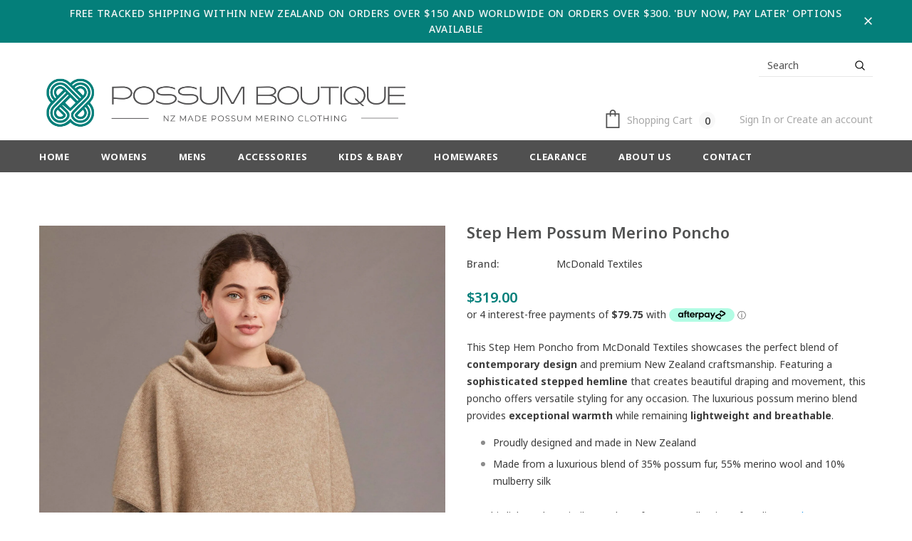

--- FILE ---
content_type: text/html; charset=utf-8
request_url: https://possum-boutique.co.nz/products/possum-merino-step-hem-poncho-mcdonald-textiles
body_size: 39690
content:
<!doctype html>
<!--[if lt IE 7]><html class="no-js lt-ie9 lt-ie8 lt-ie7" lang="en"> <![endif]-->
<!--[if IE 7]><html class="no-js lt-ie9 lt-ie8" lang="en"> <![endif]-->
<!--[if IE 8]><html class="no-js lt-ie9" lang="en"> <![endif]-->
<!--[if IE 9 ]><html class="ie9 no-js"> <![endif]-->
<!--[if (gt IE 9)|!(IE)]><!--> <html class="no-js"> <!--<![endif]-->
<head>
<script>
window.KiwiSizing = window.KiwiSizing === undefined ? {} : window.KiwiSizing;
KiwiSizing.shop = "possum-boutique-2022.myshopify.com";


KiwiSizing.data = {
  collections: "274056740923,272906879035,272911368251,277461336123,272905338939",
  tags: "Capes \u0026 Poncho's,McDonald Textiles,Possum Merino,Womens",
  product: "6891246518331",
  vendor: "McDonald Textiles",
  type: "Capes \u0026 Ponchos",
  title: "Step Hem Possum Merino Poncho",
  images: ["\/\/possum-boutique.co.nz\/cdn\/shop\/products\/StepHemPonchoCharcoal-zoomed.jpg?v=1753099402","\/\/possum-boutique.co.nz\/cdn\/shop\/files\/5030_Charcoal.jpg?v=1755669299","\/\/possum-boutique.co.nz\/cdn\/shop\/products\/5030Pewter_1.jpg?v=1755669299","\/\/possum-boutique.co.nz\/cdn\/shop\/products\/5030Pewter.jpg?v=1755669299","\/\/possum-boutique.co.nz\/cdn\/shop\/products\/5030Mocha_3.jpg?v=1755669299","\/\/possum-boutique.co.nz\/cdn\/shop\/products\/5030Mocha_1.jpg?v=1755669299"],
  options: [{"name":"Colour","position":1,"values":["Mocha","Charcoal","Pewter"]}],
  variants: [{"id":40473441468475,"title":"Mocha","option1":"Mocha","option2":null,"option3":null,"sku":"5030-Moc","requires_shipping":true,"taxable":true,"featured_image":{"id":29975997939771,"product_id":6891246518331,"position":6,"created_at":"2022-06-21T22:00:59+12:00","updated_at":"2025-08-20T17:54:59+12:00","alt":null,"width":1672,"height":2508,"src":"\/\/possum-boutique.co.nz\/cdn\/shop\/products\/5030Mocha_1.jpg?v=1755669299","variant_ids":[40473441468475]},"available":true,"name":"Step Hem Possum Merino Poncho - Mocha","public_title":"Mocha","options":["Mocha"],"price":31900,"weight":320,"compare_at_price":null,"inventory_management":"shopify","barcode":"9421033296290","featured_media":{"alt":null,"id":22250332487739,"position":6,"preview_image":{"aspect_ratio":0.667,"height":2508,"width":1672,"src":"\/\/possum-boutique.co.nz\/cdn\/shop\/products\/5030Mocha_1.jpg?v=1755669299"}},"requires_selling_plan":false,"selling_plan_allocations":[]},{"id":40473441501243,"title":"Charcoal","option1":"Charcoal","option2":null,"option3":null,"sku":"5030-Cha","requires_shipping":true,"taxable":true,"featured_image":{"id":33860726489147,"product_id":6891246518331,"position":2,"created_at":"2025-08-20T17:54:11+12:00","updated_at":"2025-08-20T17:54:59+12:00","alt":null,"width":1243,"height":1864,"src":"\/\/possum-boutique.co.nz\/cdn\/shop\/files\/5030_Charcoal.jpg?v=1755669299","variant_ids":[40473441501243]},"available":true,"name":"Step Hem Possum Merino Poncho - Charcoal","public_title":"Charcoal","options":["Charcoal"],"price":31900,"weight":320,"compare_at_price":null,"inventory_management":"shopify","barcode":"9421033296306","featured_media":{"alt":null,"id":25677296631867,"position":2,"preview_image":{"aspect_ratio":0.667,"height":1864,"width":1243,"src":"\/\/possum-boutique.co.nz\/cdn\/shop\/files\/5030_Charcoal.jpg?v=1755669299"}},"requires_selling_plan":false,"selling_plan_allocations":[]},{"id":40473441534011,"title":"Pewter","option1":"Pewter","option2":null,"option3":null,"sku":"5030-Pew","requires_shipping":true,"taxable":true,"featured_image":{"id":29975996366907,"product_id":6891246518331,"position":3,"created_at":"2022-06-21T22:00:31+12:00","updated_at":"2025-08-20T17:54:59+12:00","alt":null,"width":2917,"height":4375,"src":"\/\/possum-boutique.co.nz\/cdn\/shop\/products\/5030Pewter_1.jpg?v=1755669299","variant_ids":[40473441534011]},"available":true,"name":"Step Hem Possum Merino Poncho - Pewter","public_title":"Pewter","options":["Pewter"],"price":31900,"weight":320,"compare_at_price":null,"inventory_management":"shopify","barcode":"9421033296313","featured_media":{"alt":null,"id":22250330947643,"position":3,"preview_image":{"aspect_ratio":0.667,"height":4375,"width":2917,"src":"\/\/possum-boutique.co.nz\/cdn\/shop\/products\/5030Pewter_1.jpg?v=1755669299"}},"requires_selling_plan":false,"selling_plan_allocations":[]}],
};

</script>
<!-- Google Tag Manager -->
<script>(function(w,d,s,l,i){w[l]=w[l]||[];w[l].push({'gtm.start':
new Date().getTime(),event:'gtm.js'});var f=d.getElementsByTagName(s)[0],
j=d.createElement(s),dl=l!='dataLayer'?'&l='+l:'';j.async=true;j.src=
'https://www.googletagmanager.com/gtm.js?id='+i+dl;f.parentNode.insertBefore(j,f);
})(window,document,'script','dataLayer','GTM-5P9XXZS');</script>
<!-- End Google Tag Manager -->
  <!-- Basic page needs ================================================== -->
  <meta charset="utf-8">
  <meta http-equiv="X-UA-Compatible" content="IE=edge,chrome=1">
	
  <!-- Title and description ================================================== -->
  

  <!-- Avada Size Chart Script -->
 
<script src="//possum-boutique.co.nz/cdn/shop/t/2/assets/size-chart-data.js?v=63627985509041256671665032394" defer='defer'></script>

    
    
  





<script>
  const AVADA_SC = {};
  AVADA_SC.product = {"id":6891246518331,"title":"Step Hem Possum Merino Poncho","handle":"possum-merino-step-hem-poncho-mcdonald-textiles","description":"\u003cp\u003eThis Step Hem Poncho from McDonald Textiles showcases the perfect blend of \u003cstrong\u003econtemporary design \u003c\/strong\u003eand premium New Zealand craftsmanship. Featuring a \u003cstrong\u003esophisticated stepped hemline\u003c\/strong\u003e that creates beautiful draping and movement, this poncho offers versatile styling for any occasion. The luxurious possum merino blend provides \u003cstrong\u003eexceptional warmth \u003c\/strong\u003ewhile remaining\u003cstrong\u003e lightweight and breathable\u003c\/strong\u003e.\u003c\/p\u003e\n\u003cul\u003e\n\u003cli\u003eProudly designed and made in New Zealand\u003c\/li\u003e\n\u003cli\u003eMade from a luxurious blend of 35% possum fur, 55% merino wool and 10% mulberry silk\u003c\/li\u003e\n\u003c\/ul\u003e\n\u003cp\u003eUse this link to shop similar products from our collection of quality \u003ca href=\"https:\/\/possum-boutique.co.nz\/collections\/wraps-capes-ponchos\" title=\"Ponchos\" rel=\"noopener noreferrer\" target=\"_blank\"\u003eponchos\u003c\/a\u003e.\u003c\/p\u003e\n\u003cp\u003e\u003cstrong\u003eCare instructions:\u003c\/strong\u003e\u003cspan\u003e Hand wash in cold water with a soft wool detergent, rinse well, do not wring, lay flat to dry. \u003c\/span\u003e\u003c\/p\u003e","published_at":"2022-06-17T13:07:58+12:00","created_at":"2022-06-17T13:07:58+12:00","vendor":"McDonald Textiles","type":"Capes \u0026 Ponchos","tags":["Capes \u0026 Poncho's","McDonald Textiles","Possum Merino","Womens"],"price":31900,"price_min":31900,"price_max":31900,"available":true,"price_varies":false,"compare_at_price":null,"compare_at_price_min":0,"compare_at_price_max":0,"compare_at_price_varies":false,"variants":[{"id":40473441468475,"title":"Mocha","option1":"Mocha","option2":null,"option3":null,"sku":"5030-Moc","requires_shipping":true,"taxable":true,"featured_image":{"id":29975997939771,"product_id":6891246518331,"position":6,"created_at":"2022-06-21T22:00:59+12:00","updated_at":"2025-08-20T17:54:59+12:00","alt":null,"width":1672,"height":2508,"src":"\/\/possum-boutique.co.nz\/cdn\/shop\/products\/5030Mocha_1.jpg?v=1755669299","variant_ids":[40473441468475]},"available":true,"name":"Step Hem Possum Merino Poncho - Mocha","public_title":"Mocha","options":["Mocha"],"price":31900,"weight":320,"compare_at_price":null,"inventory_management":"shopify","barcode":"9421033296290","featured_media":{"alt":null,"id":22250332487739,"position":6,"preview_image":{"aspect_ratio":0.667,"height":2508,"width":1672,"src":"\/\/possum-boutique.co.nz\/cdn\/shop\/products\/5030Mocha_1.jpg?v=1755669299"}},"requires_selling_plan":false,"selling_plan_allocations":[]},{"id":40473441501243,"title":"Charcoal","option1":"Charcoal","option2":null,"option3":null,"sku":"5030-Cha","requires_shipping":true,"taxable":true,"featured_image":{"id":33860726489147,"product_id":6891246518331,"position":2,"created_at":"2025-08-20T17:54:11+12:00","updated_at":"2025-08-20T17:54:59+12:00","alt":null,"width":1243,"height":1864,"src":"\/\/possum-boutique.co.nz\/cdn\/shop\/files\/5030_Charcoal.jpg?v=1755669299","variant_ids":[40473441501243]},"available":true,"name":"Step Hem Possum Merino Poncho - Charcoal","public_title":"Charcoal","options":["Charcoal"],"price":31900,"weight":320,"compare_at_price":null,"inventory_management":"shopify","barcode":"9421033296306","featured_media":{"alt":null,"id":25677296631867,"position":2,"preview_image":{"aspect_ratio":0.667,"height":1864,"width":1243,"src":"\/\/possum-boutique.co.nz\/cdn\/shop\/files\/5030_Charcoal.jpg?v=1755669299"}},"requires_selling_plan":false,"selling_plan_allocations":[]},{"id":40473441534011,"title":"Pewter","option1":"Pewter","option2":null,"option3":null,"sku":"5030-Pew","requires_shipping":true,"taxable":true,"featured_image":{"id":29975996366907,"product_id":6891246518331,"position":3,"created_at":"2022-06-21T22:00:31+12:00","updated_at":"2025-08-20T17:54:59+12:00","alt":null,"width":2917,"height":4375,"src":"\/\/possum-boutique.co.nz\/cdn\/shop\/products\/5030Pewter_1.jpg?v=1755669299","variant_ids":[40473441534011]},"available":true,"name":"Step Hem Possum Merino Poncho - Pewter","public_title":"Pewter","options":["Pewter"],"price":31900,"weight":320,"compare_at_price":null,"inventory_management":"shopify","barcode":"9421033296313","featured_media":{"alt":null,"id":22250330947643,"position":3,"preview_image":{"aspect_ratio":0.667,"height":4375,"width":2917,"src":"\/\/possum-boutique.co.nz\/cdn\/shop\/products\/5030Pewter_1.jpg?v=1755669299"}},"requires_selling_plan":false,"selling_plan_allocations":[]}],"images":["\/\/possum-boutique.co.nz\/cdn\/shop\/products\/StepHemPonchoCharcoal-zoomed.jpg?v=1753099402","\/\/possum-boutique.co.nz\/cdn\/shop\/files\/5030_Charcoal.jpg?v=1755669299","\/\/possum-boutique.co.nz\/cdn\/shop\/products\/5030Pewter_1.jpg?v=1755669299","\/\/possum-boutique.co.nz\/cdn\/shop\/products\/5030Pewter.jpg?v=1755669299","\/\/possum-boutique.co.nz\/cdn\/shop\/products\/5030Mocha_3.jpg?v=1755669299","\/\/possum-boutique.co.nz\/cdn\/shop\/products\/5030Mocha_1.jpg?v=1755669299"],"featured_image":"\/\/possum-boutique.co.nz\/cdn\/shop\/products\/StepHemPonchoCharcoal-zoomed.jpg?v=1753099402","options":["Colour"],"media":[{"alt":null,"id":22259316916283,"position":1,"preview_image":{"aspect_ratio":0.667,"height":1701,"width":1135,"src":"\/\/possum-boutique.co.nz\/cdn\/shop\/products\/StepHemPonchoCharcoal-zoomed.jpg?v=1753099402"},"aspect_ratio":0.667,"height":1701,"media_type":"image","src":"\/\/possum-boutique.co.nz\/cdn\/shop\/products\/StepHemPonchoCharcoal-zoomed.jpg?v=1753099402","width":1135},{"alt":null,"id":25677296631867,"position":2,"preview_image":{"aspect_ratio":0.667,"height":1864,"width":1243,"src":"\/\/possum-boutique.co.nz\/cdn\/shop\/files\/5030_Charcoal.jpg?v=1755669299"},"aspect_ratio":0.667,"height":1864,"media_type":"image","src":"\/\/possum-boutique.co.nz\/cdn\/shop\/files\/5030_Charcoal.jpg?v=1755669299","width":1243},{"alt":null,"id":22250330947643,"position":3,"preview_image":{"aspect_ratio":0.667,"height":4375,"width":2917,"src":"\/\/possum-boutique.co.nz\/cdn\/shop\/products\/5030Pewter_1.jpg?v=1755669299"},"aspect_ratio":0.667,"height":4375,"media_type":"image","src":"\/\/possum-boutique.co.nz\/cdn\/shop\/products\/5030Pewter_1.jpg?v=1755669299","width":2917},{"alt":null,"id":22250330980411,"position":4,"preview_image":{"aspect_ratio":0.667,"height":4623,"width":3082,"src":"\/\/possum-boutique.co.nz\/cdn\/shop\/products\/5030Pewter.jpg?v=1755669299"},"aspect_ratio":0.667,"height":4623,"media_type":"image","src":"\/\/possum-boutique.co.nz\/cdn\/shop\/products\/5030Pewter.jpg?v=1755669299","width":3082},{"alt":null,"id":22250331013179,"position":5,"preview_image":{"aspect_ratio":0.667,"height":4220,"width":2813,"src":"\/\/possum-boutique.co.nz\/cdn\/shop\/products\/5030Mocha_3.jpg?v=1755669299"},"aspect_ratio":0.667,"height":4220,"media_type":"image","src":"\/\/possum-boutique.co.nz\/cdn\/shop\/products\/5030Mocha_3.jpg?v=1755669299","width":2813},{"alt":null,"id":22250332487739,"position":6,"preview_image":{"aspect_ratio":0.667,"height":2508,"width":1672,"src":"\/\/possum-boutique.co.nz\/cdn\/shop\/products\/5030Mocha_1.jpg?v=1755669299"},"aspect_ratio":0.667,"height":2508,"media_type":"image","src":"\/\/possum-boutique.co.nz\/cdn\/shop\/products\/5030Mocha_1.jpg?v=1755669299","width":1672}],"requires_selling_plan":false,"selling_plan_groups":[],"content":"\u003cp\u003eThis Step Hem Poncho from McDonald Textiles showcases the perfect blend of \u003cstrong\u003econtemporary design \u003c\/strong\u003eand premium New Zealand craftsmanship. Featuring a \u003cstrong\u003esophisticated stepped hemline\u003c\/strong\u003e that creates beautiful draping and movement, this poncho offers versatile styling for any occasion. The luxurious possum merino blend provides \u003cstrong\u003eexceptional warmth \u003c\/strong\u003ewhile remaining\u003cstrong\u003e lightweight and breathable\u003c\/strong\u003e.\u003c\/p\u003e\n\u003cul\u003e\n\u003cli\u003eProudly designed and made in New Zealand\u003c\/li\u003e\n\u003cli\u003eMade from a luxurious blend of 35% possum fur, 55% merino wool and 10% mulberry silk\u003c\/li\u003e\n\u003c\/ul\u003e\n\u003cp\u003eUse this link to shop similar products from our collection of quality \u003ca href=\"https:\/\/possum-boutique.co.nz\/collections\/wraps-capes-ponchos\" title=\"Ponchos\" rel=\"noopener noreferrer\" target=\"_blank\"\u003eponchos\u003c\/a\u003e.\u003c\/p\u003e\n\u003cp\u003e\u003cstrong\u003eCare instructions:\u003c\/strong\u003e\u003cspan\u003e Hand wash in cold water with a soft wool detergent, rinse well, do not wring, lay flat to dry. \u003c\/span\u003e\u003c\/p\u003e"};
  AVADA_SC.template = "product";
  AVADA_SC.collections = [];
  AVADA_SC.collectionsName = [];
  
    AVADA_SC.collections.push(`274056740923`);
    AVADA_SC.collectionsName.push(`McDonald New Zealand`);
  
    AVADA_SC.collections.push(`272906879035`);
    AVADA_SC.collectionsName.push(`Ponchos - Possum Merino, Pure Merino, Alpaca`);
  
    AVADA_SC.collections.push(`272911368251`);
    AVADA_SC.collectionsName.push(`Possum Merino Capes, Wraps & Ponchos`);
  
    AVADA_SC.collections.push(`277461336123`);
    AVADA_SC.collectionsName.push(`Possum Merino Garments & Accessories`);
  
    AVADA_SC.collections.push(`272905338939`);
    AVADA_SC.collectionsName.push(`Women's Possum & Merino Garments`);
  
  AVADA_SC.branding = 
</script>

  <!-- /Avada Size Chart Script -->

<title>
  Possum Merino Step Hem Poncho - McDonald Textiles | Possum Boutique
  </title>

  
  <meta name="description" content="Shop the McDonald Textiles Step Hem Poncho in possum merino blend. Premium NZ made luxury knitwear with elegant draped styling.">
  

  <!-- Product meta ================================================== -->
  

  <meta property="og:url" content="https://possum-boutique.co.nz/products/possum-merino-step-hem-poncho-mcdonald-textiles">
  <meta property="og:site_name" content="Possum Boutique">
  <!-- /snippets/twitter-card.liquid -->





  <meta name="twitter:card" content="product">
  <meta name="twitter:title" content="Step Hem Possum Merino Poncho">
  <meta name="twitter:description" content="This Step Hem Poncho from McDonald Textiles showcases the perfect blend of contemporary design and premium New Zealand craftsmanship. Featuring a sophisticated stepped hemline that creates beautiful draping and movement, this poncho offers versatile styling for any occasion. The luxurious possum merino blend provides exceptional warmth while remaining lightweight and breathable.

Proudly designed and made in New Zealand
Made from a luxurious blend of 35% possum fur, 55% merino wool and 10% mulberry silk

Use this link to shop similar products from our collection of quality ponchos.
Care instructions: Hand wash in cold water with a soft wool detergent, rinse well, do not wring, lay flat to dry. ">
  <meta name="twitter:image" content="https://possum-boutique.co.nz/cdn/shop/products/StepHemPonchoCharcoal-zoomed_medium.jpg?v=1753099402">
  <meta name="twitter:image:width" content="240">
  <meta name="twitter:image:height" content="240">
  <meta name="twitter:label1" content="Price">
  <meta name="twitter:data1" content="$319.00 NZD">
  
  <meta name="twitter:label2" content="Brand">
  <meta name="twitter:data2" content="McDonald Textiles">
  



  <!-- Helpers ================================================== -->
  <link rel="canonical" href="https://possum-boutique.co.nz/products/possum-merino-step-hem-poncho-mcdonald-textiles">
  <meta name="viewport" content="width=device-width, initial-scale=1, maximum-scale=1, user-scalable=0, minimal-ui">
 <!--  <link rel="preload" href="//possum-boutique.co.nz/cdn/shop/t/2/assets/vendor.min.css?v=165367215043409683411646962443" as="style">
  <link rel="preload" href="//possum-boutique.co.nz/cdn/shop/t/2/assets/theme-styles.scss.css?v=19101021249364310241664480270" as="style">
  <link rel="preload" href="//possum-boutique.co.nz/cdn/shop/t/2/assets/theme-styles-responsive.scss.css?v=172509576257294937681658793041" as="style">
  <link rel="preload" href="//possum-boutique.co.nz/cdn/shop/t/2/assets/header-05.css?v=75964970454232079381646962426" as="style">
  <link rel="preload" href="//possum-boutique.co.nz/cdn/shop/t/2/assets/footer-06.css?v=109653305177900317811646962419" as="style">
  <link rel="preload" href="//possum-boutique.co.nz/cdn/shop/t/2/assets/product-skin.css?v=6559493400338563811646962438" as="style">
  <link rel="preload" href="//possum-boutique.co.nz/cdn/shop/t/2/assets/layout_style_1170.css?v=45832576223924716141646962436" as="style"> -->

  <!-- Favicon -->
  
  <link rel="shortcut icon" href="//possum-boutique.co.nz/cdn/shop/files/Favicon_556b4899-f580-4c87-a031-01939bb97120_32x32.png?v=1655762689" type="image/png">
  
 
   <!-- fonts -->
  
<!-- <script type="text/javascript">
  WebFontConfig = {
    google: { families: [ 
      
          'Noto Sans:100,200,300,400,500,600,700,800,900'
	  
      
      	
      		,
      	      
        'Noto Sans:100,200,300,400,500,600,700,800,900'
	  
    ] }
  };
  
  (function() {
    window.addEventListener('load', function(){
      var wf = document.createElement('script');
      wf.src = ('https:' == document.location.protocol ? 'https' : 'http') +
      '://ajax.googleapis.com/ajax/libs/webfont/1/webfont.js';
      wf.type = 'text/javascript';
      wf.async = 'true';
      var s = document.getElementsByTagName('script')[0];
      s.parentNode.insertBefore(wf, s);
    })
    
  })(); 
</script> -->

  
  <!-- Styles -->
  <style>
    body {
      opacity: 0;
      visibility: hidden;
    }
  </style>
  <!-- Google Tag Manager (noscript) -->
<noscript><iframe src="https://www.googletagmanager.com/ns.html?id=GTM-5P9XXZS"
height="0" width="0" style="display:none;visibility:hidden"></iframe></noscript>
<!-- End Google Tag Manager (noscript) -->
  
   <!-- Scripts -->
  <script src="//possum-boutique.co.nz/cdn/shop/t/2/assets/jquery.min.js?v=56888366816115934351646962434" type="text/javascript"></script>
<script src="//possum-boutique.co.nz/cdn/shop/t/2/assets/jquery-cookie.min.js?v=72365755745404048181646962432" type="text/javascript"></script>
<script src="//possum-boutique.co.nz/cdn/shop/t/2/assets/lazysizes.min.js?v=84414966064882348651646962437" type="text/javascript"></script>

<script>
  	window.lazySizesConfig = window.lazySizesConfig || {};
    lazySizesConfig.loadMode = 1;
    window.lazySizesConfig.init = false;
    lazySizes.init();
  
    window.ajax_cart = "upsell";
    window.money_format = "${{amount}}";//"${{amount}} NZD";
    window.shop_currency = "NZD";
    window.show_multiple_currencies = false;
    window.use_color_swatch = true;
    window.color_swatch_style = "normal";
    window.enable_sidebar_multiple_choice = true;
    window.file_url = "//possum-boutique.co.nz/cdn/shop/files/?v=6230";
    window.asset_url = "";
    window.router = "";
    window.swatch_recently = "color";
    window.layout_style = "layout_style_1";
    window.product_style = "default";
    
    window.inventory_text = {
        in_stock: "In stock",
        many_in_stock: "Many in stock",
        out_of_stock: "Out of stock",
        add_to_cart: "Add to cart",
        add_all_to_cart: "Add all to Cart",
        sold_out: "Sold Out",
        select_options : "Select options",
        unavailable: "Unavailable",
        no_more_product: "No more product",
        show_options: "Show Variants",
        hide_options: "Hide Variants",
        adding : "Adding",
        thank_you : "Thank You",
        add_more : "Add More",
        cart_feedback : "Added",
        add_wishlist : "Add to Wish List",
        remove_wishlist : "Remove Wish List",
        previous: "Prev",
        next: "Next",
      	pre_order : "Add to cart",
        hotStock: "Hurry up! only [inventory] left",
        view_more: "View All",
        view_less : "View Less",
        days : "Days",
        hours : "Hours",
        mins : "Mins",
        secs : "Secs",

        customlabel: "Custom Label",
        newlabel: "New",
        salelabel: "Sale",
        soldoutlabel: "Sold Out",
        bundlelabel: "Bundle",

        message_compare : "You must select at least two products to compare!",
        message_iscart : "is added to your shopping cart.",

        add_compare : "Add to Compare",
        remove_compare : "Remove Compare",
        remove: "Remove",
    };
    window.multi_lang = false;
    window.infinity_scroll_feature = false;
    window.newsletter_popup = false;
    window.option_ptoduct1 = "size";
    window.option_ptoduct2 = "color";
    window.option_ptoduct3 = "option 3"

    /* Free Shipping Message */
    window.free_shipping_color1 = "#f44336";  
    window.free_shipping_color2 = "#ff9800";
    window.free_shipping_color3 = "#69c69c";
    window.free_shipping_price = 100;
    window.free_shipping_text = {
        free_shipping_message_1: "You quality for free shipping!",
        free_shipping_message_2:"Only",
        free_shipping_message_3: "away from",
        free_shipping_message_4: "free shipping",
        free_shipping_1: "Free",
        free_shipping_2: "TBD",
    }

</script>

  <!-- Header hook for plugins ================================ -->
  <script>window.performance && window.performance.mark && window.performance.mark('shopify.content_for_header.start');</script><meta name="google-site-verification" content="ozw_QhbqLBySWlja6A-N_YWatByrWSWomECMXlomL40">
<meta id="shopify-digital-wallet" name="shopify-digital-wallet" content="/56702337083/digital_wallets/dialog">
<meta name="shopify-checkout-api-token" content="aae83c48a29e9c2baba2b2839517432b">
<link rel="alternate" type="application/json+oembed" href="https://possum-boutique.co.nz/products/possum-merino-step-hem-poncho-mcdonald-textiles.oembed">
<script async="async" src="/checkouts/internal/preloads.js?locale=en-NZ"></script>
<link rel="preconnect" href="https://shop.app" crossorigin="anonymous">
<script async="async" src="https://shop.app/checkouts/internal/preloads.js?locale=en-NZ&shop_id=56702337083" crossorigin="anonymous"></script>
<script id="apple-pay-shop-capabilities" type="application/json">{"shopId":56702337083,"countryCode":"NZ","currencyCode":"NZD","merchantCapabilities":["supports3DS"],"merchantId":"gid:\/\/shopify\/Shop\/56702337083","merchantName":"Possum Boutique","requiredBillingContactFields":["postalAddress","email","phone"],"requiredShippingContactFields":["postalAddress","email","phone"],"shippingType":"shipping","supportedNetworks":["visa","masterCard","amex","jcb"],"total":{"type":"pending","label":"Possum Boutique","amount":"1.00"},"shopifyPaymentsEnabled":true,"supportsSubscriptions":true}</script>
<script id="shopify-features" type="application/json">{"accessToken":"aae83c48a29e9c2baba2b2839517432b","betas":["rich-media-storefront-analytics"],"domain":"possum-boutique.co.nz","predictiveSearch":true,"shopId":56702337083,"locale":"en"}</script>
<script>var Shopify = Shopify || {};
Shopify.shop = "possum-boutique-2022.myshopify.com";
Shopify.locale = "en";
Shopify.currency = {"active":"NZD","rate":"1.0"};
Shopify.country = "NZ";
Shopify.theme = {"name":"Ella-4.0.0-sections-ready","id":123031814203,"schema_name":"Ella","schema_version":"4.0.0","theme_store_id":null,"role":"main"};
Shopify.theme.handle = "null";
Shopify.theme.style = {"id":null,"handle":null};
Shopify.cdnHost = "possum-boutique.co.nz/cdn";
Shopify.routes = Shopify.routes || {};
Shopify.routes.root = "/";</script>
<script type="module">!function(o){(o.Shopify=o.Shopify||{}).modules=!0}(window);</script>
<script>!function(o){function n(){var o=[];function n(){o.push(Array.prototype.slice.apply(arguments))}return n.q=o,n}var t=o.Shopify=o.Shopify||{};t.loadFeatures=n(),t.autoloadFeatures=n()}(window);</script>
<script>
  window.ShopifyPay = window.ShopifyPay || {};
  window.ShopifyPay.apiHost = "shop.app\/pay";
  window.ShopifyPay.redirectState = null;
</script>
<script id="shop-js-analytics" type="application/json">{"pageType":"product"}</script>
<script defer="defer" async type="module" src="//possum-boutique.co.nz/cdn/shopifycloud/shop-js/modules/v2/client.init-shop-cart-sync_C5BV16lS.en.esm.js"></script>
<script defer="defer" async type="module" src="//possum-boutique.co.nz/cdn/shopifycloud/shop-js/modules/v2/chunk.common_CygWptCX.esm.js"></script>
<script type="module">
  await import("//possum-boutique.co.nz/cdn/shopifycloud/shop-js/modules/v2/client.init-shop-cart-sync_C5BV16lS.en.esm.js");
await import("//possum-boutique.co.nz/cdn/shopifycloud/shop-js/modules/v2/chunk.common_CygWptCX.esm.js");

  window.Shopify.SignInWithShop?.initShopCartSync?.({"fedCMEnabled":true,"windoidEnabled":true});

</script>
<script>
  window.Shopify = window.Shopify || {};
  if (!window.Shopify.featureAssets) window.Shopify.featureAssets = {};
  window.Shopify.featureAssets['shop-js'] = {"shop-cart-sync":["modules/v2/client.shop-cart-sync_ZFArdW7E.en.esm.js","modules/v2/chunk.common_CygWptCX.esm.js"],"init-fed-cm":["modules/v2/client.init-fed-cm_CmiC4vf6.en.esm.js","modules/v2/chunk.common_CygWptCX.esm.js"],"shop-button":["modules/v2/client.shop-button_tlx5R9nI.en.esm.js","modules/v2/chunk.common_CygWptCX.esm.js"],"shop-cash-offers":["modules/v2/client.shop-cash-offers_DOA2yAJr.en.esm.js","modules/v2/chunk.common_CygWptCX.esm.js","modules/v2/chunk.modal_D71HUcav.esm.js"],"init-windoid":["modules/v2/client.init-windoid_sURxWdc1.en.esm.js","modules/v2/chunk.common_CygWptCX.esm.js"],"shop-toast-manager":["modules/v2/client.shop-toast-manager_ClPi3nE9.en.esm.js","modules/v2/chunk.common_CygWptCX.esm.js"],"init-shop-email-lookup-coordinator":["modules/v2/client.init-shop-email-lookup-coordinator_B8hsDcYM.en.esm.js","modules/v2/chunk.common_CygWptCX.esm.js"],"init-shop-cart-sync":["modules/v2/client.init-shop-cart-sync_C5BV16lS.en.esm.js","modules/v2/chunk.common_CygWptCX.esm.js"],"avatar":["modules/v2/client.avatar_BTnouDA3.en.esm.js"],"pay-button":["modules/v2/client.pay-button_FdsNuTd3.en.esm.js","modules/v2/chunk.common_CygWptCX.esm.js"],"init-customer-accounts":["modules/v2/client.init-customer-accounts_DxDtT_ad.en.esm.js","modules/v2/client.shop-login-button_C5VAVYt1.en.esm.js","modules/v2/chunk.common_CygWptCX.esm.js","modules/v2/chunk.modal_D71HUcav.esm.js"],"init-shop-for-new-customer-accounts":["modules/v2/client.init-shop-for-new-customer-accounts_ChsxoAhi.en.esm.js","modules/v2/client.shop-login-button_C5VAVYt1.en.esm.js","modules/v2/chunk.common_CygWptCX.esm.js","modules/v2/chunk.modal_D71HUcav.esm.js"],"shop-login-button":["modules/v2/client.shop-login-button_C5VAVYt1.en.esm.js","modules/v2/chunk.common_CygWptCX.esm.js","modules/v2/chunk.modal_D71HUcav.esm.js"],"init-customer-accounts-sign-up":["modules/v2/client.init-customer-accounts-sign-up_CPSyQ0Tj.en.esm.js","modules/v2/client.shop-login-button_C5VAVYt1.en.esm.js","modules/v2/chunk.common_CygWptCX.esm.js","modules/v2/chunk.modal_D71HUcav.esm.js"],"shop-follow-button":["modules/v2/client.shop-follow-button_Cva4Ekp9.en.esm.js","modules/v2/chunk.common_CygWptCX.esm.js","modules/v2/chunk.modal_D71HUcav.esm.js"],"checkout-modal":["modules/v2/client.checkout-modal_BPM8l0SH.en.esm.js","modules/v2/chunk.common_CygWptCX.esm.js","modules/v2/chunk.modal_D71HUcav.esm.js"],"lead-capture":["modules/v2/client.lead-capture_Bi8yE_yS.en.esm.js","modules/v2/chunk.common_CygWptCX.esm.js","modules/v2/chunk.modal_D71HUcav.esm.js"],"shop-login":["modules/v2/client.shop-login_D6lNrXab.en.esm.js","modules/v2/chunk.common_CygWptCX.esm.js","modules/v2/chunk.modal_D71HUcav.esm.js"],"payment-terms":["modules/v2/client.payment-terms_CZxnsJam.en.esm.js","modules/v2/chunk.common_CygWptCX.esm.js","modules/v2/chunk.modal_D71HUcav.esm.js"]};
</script>
<script>(function() {
  var isLoaded = false;
  function asyncLoad() {
    if (isLoaded) return;
    isLoaded = true;
    var urls = ["https:\/\/app.kiwisizing.com\/web\/js\/dist\/kiwiSizing\/plugin\/SizingPlugin.prod.js?v=330\u0026shop=possum-boutique-2022.myshopify.com","https:\/\/because-scripts.s3.us-east-2.amazonaws.com\/prod\/because-widget\/widget.js?shop=possum-boutique-2022.myshopify.com","https:\/\/cdn.hextom.com\/js\/quickannouncementbar.js?shop=possum-boutique-2022.myshopify.com"];
    for (var i = 0; i < urls.length; i++) {
      var s = document.createElement('script');
      s.type = 'text/javascript';
      s.async = true;
      s.src = urls[i];
      var x = document.getElementsByTagName('script')[0];
      x.parentNode.insertBefore(s, x);
    }
  };
  if(window.attachEvent) {
    window.attachEvent('onload', asyncLoad);
  } else {
    window.addEventListener('load', asyncLoad, false);
  }
})();</script>
<script id="__st">var __st={"a":56702337083,"offset":46800,"reqid":"f07120e6-20f8-4df9-9012-240a60963f7d-1768824854","pageurl":"possum-boutique.co.nz\/products\/possum-merino-step-hem-poncho-mcdonald-textiles","u":"262d6f8eca59","p":"product","rtyp":"product","rid":6891246518331};</script>
<script>window.ShopifyPaypalV4VisibilityTracking = true;</script>
<script id="captcha-bootstrap">!function(){'use strict';const t='contact',e='account',n='new_comment',o=[[t,t],['blogs',n],['comments',n],[t,'customer']],c=[[e,'customer_login'],[e,'guest_login'],[e,'recover_customer_password'],[e,'create_customer']],r=t=>t.map((([t,e])=>`form[action*='/${t}']:not([data-nocaptcha='true']) input[name='form_type'][value='${e}']`)).join(','),a=t=>()=>t?[...document.querySelectorAll(t)].map((t=>t.form)):[];function s(){const t=[...o],e=r(t);return a(e)}const i='password',u='form_key',d=['recaptcha-v3-token','g-recaptcha-response','h-captcha-response',i],f=()=>{try{return window.sessionStorage}catch{return}},m='__shopify_v',_=t=>t.elements[u];function p(t,e,n=!1){try{const o=window.sessionStorage,c=JSON.parse(o.getItem(e)),{data:r}=function(t){const{data:e,action:n}=t;return t[m]||n?{data:e,action:n}:{data:t,action:n}}(c);for(const[e,n]of Object.entries(r))t.elements[e]&&(t.elements[e].value=n);n&&o.removeItem(e)}catch(o){console.error('form repopulation failed',{error:o})}}const l='form_type',E='cptcha';function T(t){t.dataset[E]=!0}const w=window,h=w.document,L='Shopify',v='ce_forms',y='captcha';let A=!1;((t,e)=>{const n=(g='f06e6c50-85a8-45c8-87d0-21a2b65856fe',I='https://cdn.shopify.com/shopifycloud/storefront-forms-hcaptcha/ce_storefront_forms_captcha_hcaptcha.v1.5.2.iife.js',D={infoText:'Protected by hCaptcha',privacyText:'Privacy',termsText:'Terms'},(t,e,n)=>{const o=w[L][v],c=o.bindForm;if(c)return c(t,g,e,D).then(n);var r;o.q.push([[t,g,e,D],n]),r=I,A||(h.body.append(Object.assign(h.createElement('script'),{id:'captcha-provider',async:!0,src:r})),A=!0)});var g,I,D;w[L]=w[L]||{},w[L][v]=w[L][v]||{},w[L][v].q=[],w[L][y]=w[L][y]||{},w[L][y].protect=function(t,e){n(t,void 0,e),T(t)},Object.freeze(w[L][y]),function(t,e,n,w,h,L){const[v,y,A,g]=function(t,e,n){const i=e?o:[],u=t?c:[],d=[...i,...u],f=r(d),m=r(i),_=r(d.filter((([t,e])=>n.includes(e))));return[a(f),a(m),a(_),s()]}(w,h,L),I=t=>{const e=t.target;return e instanceof HTMLFormElement?e:e&&e.form},D=t=>v().includes(t);t.addEventListener('submit',(t=>{const e=I(t);if(!e)return;const n=D(e)&&!e.dataset.hcaptchaBound&&!e.dataset.recaptchaBound,o=_(e),c=g().includes(e)&&(!o||!o.value);(n||c)&&t.preventDefault(),c&&!n&&(function(t){try{if(!f())return;!function(t){const e=f();if(!e)return;const n=_(t);if(!n)return;const o=n.value;o&&e.removeItem(o)}(t);const e=Array.from(Array(32),(()=>Math.random().toString(36)[2])).join('');!function(t,e){_(t)||t.append(Object.assign(document.createElement('input'),{type:'hidden',name:u})),t.elements[u].value=e}(t,e),function(t,e){const n=f();if(!n)return;const o=[...t.querySelectorAll(`input[type='${i}']`)].map((({name:t})=>t)),c=[...d,...o],r={};for(const[a,s]of new FormData(t).entries())c.includes(a)||(r[a]=s);n.setItem(e,JSON.stringify({[m]:1,action:t.action,data:r}))}(t,e)}catch(e){console.error('failed to persist form',e)}}(e),e.submit())}));const S=(t,e)=>{t&&!t.dataset[E]&&(n(t,e.some((e=>e===t))),T(t))};for(const o of['focusin','change'])t.addEventListener(o,(t=>{const e=I(t);D(e)&&S(e,y())}));const B=e.get('form_key'),M=e.get(l),P=B&&M;t.addEventListener('DOMContentLoaded',(()=>{const t=y();if(P)for(const e of t)e.elements[l].value===M&&p(e,B);[...new Set([...A(),...v().filter((t=>'true'===t.dataset.shopifyCaptcha))])].forEach((e=>S(e,t)))}))}(h,new URLSearchParams(w.location.search),n,t,e,['guest_login'])})(!0,!0)}();</script>
<script integrity="sha256-4kQ18oKyAcykRKYeNunJcIwy7WH5gtpwJnB7kiuLZ1E=" data-source-attribution="shopify.loadfeatures" defer="defer" src="//possum-boutique.co.nz/cdn/shopifycloud/storefront/assets/storefront/load_feature-a0a9edcb.js" crossorigin="anonymous"></script>
<script crossorigin="anonymous" defer="defer" src="//possum-boutique.co.nz/cdn/shopifycloud/storefront/assets/shopify_pay/storefront-65b4c6d7.js?v=20250812"></script>
<script data-source-attribution="shopify.dynamic_checkout.dynamic.init">var Shopify=Shopify||{};Shopify.PaymentButton=Shopify.PaymentButton||{isStorefrontPortableWallets:!0,init:function(){window.Shopify.PaymentButton.init=function(){};var t=document.createElement("script");t.src="https://possum-boutique.co.nz/cdn/shopifycloud/portable-wallets/latest/portable-wallets.en.js",t.type="module",document.head.appendChild(t)}};
</script>
<script data-source-attribution="shopify.dynamic_checkout.buyer_consent">
  function portableWalletsHideBuyerConsent(e){var t=document.getElementById("shopify-buyer-consent"),n=document.getElementById("shopify-subscription-policy-button");t&&n&&(t.classList.add("hidden"),t.setAttribute("aria-hidden","true"),n.removeEventListener("click",e))}function portableWalletsShowBuyerConsent(e){var t=document.getElementById("shopify-buyer-consent"),n=document.getElementById("shopify-subscription-policy-button");t&&n&&(t.classList.remove("hidden"),t.removeAttribute("aria-hidden"),n.addEventListener("click",e))}window.Shopify?.PaymentButton&&(window.Shopify.PaymentButton.hideBuyerConsent=portableWalletsHideBuyerConsent,window.Shopify.PaymentButton.showBuyerConsent=portableWalletsShowBuyerConsent);
</script>
<script data-source-attribution="shopify.dynamic_checkout.cart.bootstrap">document.addEventListener("DOMContentLoaded",(function(){function t(){return document.querySelector("shopify-accelerated-checkout-cart, shopify-accelerated-checkout")}if(t())Shopify.PaymentButton.init();else{new MutationObserver((function(e,n){t()&&(Shopify.PaymentButton.init(),n.disconnect())})).observe(document.body,{childList:!0,subtree:!0})}}));
</script>
<script id='scb4127' type='text/javascript' async='' src='https://possum-boutique.co.nz/cdn/shopifycloud/privacy-banner/storefront-banner.js'></script><link id="shopify-accelerated-checkout-styles" rel="stylesheet" media="screen" href="https://possum-boutique.co.nz/cdn/shopifycloud/portable-wallets/latest/accelerated-checkout-backwards-compat.css" crossorigin="anonymous">
<style id="shopify-accelerated-checkout-cart">
        #shopify-buyer-consent {
  margin-top: 1em;
  display: inline-block;
  width: 100%;
}

#shopify-buyer-consent.hidden {
  display: none;
}

#shopify-subscription-policy-button {
  background: none;
  border: none;
  padding: 0;
  text-decoration: underline;
  font-size: inherit;
  cursor: pointer;
}

#shopify-subscription-policy-button::before {
  box-shadow: none;
}

      </style>

<script>window.performance && window.performance.mark && window.performance.mark('shopify.content_for_header.end');</script>

  <!--[if lt IE 9]>
  <script src="//html5shiv.googlecode.com/svn/trunk/html5.js" type="text/javascript"></script>
  <![endif]-->

  
  
  

  <script>

    Shopify.productOptionsMap = {};
    Shopify.quickViewOptionsMap = {};

    Shopify.updateOptionsInSelector = function(selectorIndex, wrapperSlt) {
        Shopify.optionsMap = wrapperSlt === '.product' ? Shopify.productOptionsMap : Shopify.quickViewOptionsMap;

        switch (selectorIndex) {
            case 0:
                var key = 'root';
                var selector = $(wrapperSlt + ' .single-option-selector:eq(0)');
                break;
            case 1:
                var key = $(wrapperSlt + ' .single-option-selector:eq(0)').val();
                var selector = $(wrapperSlt + ' .single-option-selector:eq(1)');
                break;
            case 2:
                var key = $(wrapperSlt + ' .single-option-selector:eq(0)').val();
                key += ' / ' + $(wrapperSlt + ' .single-option-selector:eq(1)').val();
                var selector = $(wrapperSlt + ' .single-option-selector:eq(2)');
        }

        var initialValue = selector.val();
        selector.empty();

        var availableOptions = Shopify.optionsMap[key];

        if (availableOptions && availableOptions.length) {
            for (var i = 0; i < availableOptions.length; i++) {
                var option = availableOptions[i].replace('-sold-out','');
                var newOption = $('<option></option>').val(option).html(option);

                selector.append(newOption);
            }

            $(wrapperSlt + ' .swatch[data-option-index="' + selectorIndex + '"] .swatch-element').each(function() {
                // debugger;
                if ($.inArray($(this).attr('data-value'), availableOptions) !== -1) {
                    $(this).addClass('available').removeClass('soldout').find(':radio').prop('disabled',false).prop('checked',true);
                }
                else {
                    if ($.inArray($(this).attr('data-value') + '-sold-out', availableOptions) !== -1) {
                        $(this).addClass('available').addClass('soldout').find(':radio').prop('disabled',false).prop('checked',true);
                    } else {
                        $(this).removeClass('available').addClass('soldout').find(':radio').prop('disabled',true).prop('checked',false);
                    }
                    
                }
            });

            if ($.inArray(initialValue, availableOptions) !== -1) {
                selector.val(initialValue);
            }

            selector.trigger('change');
        };
    };

    Shopify.linkOptionSelectors = function(product, wrapperSlt, check) {
        // Building our mapping object.
        Shopify.optionsMap = wrapperSlt === '.product' ? Shopify.productOptionsMap : Shopify.quickViewOptionsMap;
        var arr_1= [],
            arr_2= [],
            arr_3= [];
        for (var i = 0; i < product.variants.length; i++) {
            var variant = product.variants[i];

            if (variant) {
                if (window.use_color_swatch) {
                    if (variant.available) {
                        // Gathering values for the 1st drop-down.
                        Shopify.optionsMap['root'] = Shopify.optionsMap['root'] || [];

                        if ($.inArray(variant.option1 + '-sold-out', Shopify.optionsMap['root']) !== -1) {
                            Shopify.optionsMap['root'].pop();
                        } 

                        arr_1.push(variant.option1);
                        arr_1 = $.unique(arr_1);

                        Shopify.optionsMap['root'].push(variant.option1);

                        Shopify.optionsMap['root'] = Shopify.uniq(Shopify.optionsMap['root']);

                        // Gathering values for the 2nd drop-down.
                        if (product.options.length > 1) {
                        var key = variant.option1;
                            Shopify.optionsMap[key] = Shopify.optionsMap[key] || [];
                            // if ($.inArray(variant.option2 + '-sold-out', Shopify.optionsMap[key]) !== -1) {
                            //     Shopify.optionsMap[key].pop();
                            // } 
                            Shopify.optionsMap[key].push(variant.option2);
                            if ($.inArray(variant.option2, arr_2) === -1) {
                                arr_2.push(variant.option2);
                                arr_2 = $.unique(arr_2);
                            }
                            Shopify.optionsMap[key] = Shopify.uniq(Shopify.optionsMap[key]);
                        }

                        // Gathering values for the 3rd drop-down.
                        if (product.options.length === 3) {
                            var key = variant.option1 + ' / ' + variant.option2;
                            Shopify.optionsMap[key] = Shopify.optionsMap[key] || [];
                            Shopify.optionsMap[key].push(variant.option3);

                            if ($.inArray(variant.option3, arr_3) === -1) {
                                arr_3.push(variant.option3);
                                arr_3 = $.unique(arr_3);
                            }
                            
                            Shopify.optionsMap[key] = Shopify.uniq(Shopify.optionsMap[key]);
                        }
                    } else {
                        // Gathering values for the 1st drop-down.
                        Shopify.optionsMap['root'] = Shopify.optionsMap['root'] || [];
                        if ($.inArray(variant.option1, arr_1) === -1) {
                            Shopify.optionsMap['root'].push(variant.option1 + '-sold-out');
                        }
                        
                        Shopify.optionsMap['root'] = Shopify.uniq(Shopify.optionsMap['root']);

                        // Gathering values for the 2nd drop-down.
                        if (product.options.length > 1) {
                            var key = variant.option1;
                            Shopify.optionsMap[key] = Shopify.optionsMap[key] || [];
                            // Shopify.optionsMap[key].push(variant.option2);

                            // if ($.inArray(variant.option2, arr_2) === -1) {
                                Shopify.optionsMap[key].push(variant.option2 + '-sold-out');
                            // }
                            
                            Shopify.optionsMap[key] = Shopify.uniq(Shopify.optionsMap[key]);
                        }

                        // Gathering values for the 3rd drop-down.
                        if (product.options.length === 3) {
                            var key = variant.option1 + ' / ' + variant.option2;
                            Shopify.optionsMap[key] = Shopify.optionsMap[key] || [];
                            if ($.inArray(variant.option3, arr_3) === -1) {
                                Shopify.optionsMap[key].push(variant.option3 + '-sold-out');
                            }
                            Shopify.optionsMap[key] = Shopify.uniq(Shopify.optionsMap[key]);
                        }

                    }
                } else {
                    // Gathering values for the 1st drop-down.
                    if (check) {
                        if (variant.available) {
                            Shopify.optionsMap['root'] = Shopify.optionsMap['root'] || [];
                            Shopify.optionsMap['root'].push(variant.option1);
                            Shopify.optionsMap['root'] = Shopify.uniq(Shopify.optionsMap['root']);

                            // Gathering values for the 2nd drop-down.
                            if (product.options.length > 1) {
                            var key = variant.option1;
                                Shopify.optionsMap[key] = Shopify.optionsMap[key] || [];
                                Shopify.optionsMap[key].push(variant.option2);
                                Shopify.optionsMap[key] = Shopify.uniq(Shopify.optionsMap[key]);
                            }

                            // Gathering values for the 3rd drop-down.
                            if (product.options.length === 3) {
                                var key = variant.option1 + ' / ' + variant.option2;
                                Shopify.optionsMap[key] = Shopify.optionsMap[key] || [];
                                Shopify.optionsMap[key].push(variant.option3);
                                Shopify.optionsMap[key] = Shopify.uniq(Shopify.optionsMap[key]);
                            }
                        }
                    } else {
                        Shopify.optionsMap['root'] = Shopify.optionsMap['root'] || [];

                        Shopify.optionsMap['root'].push(variant.option1);
                        Shopify.optionsMap['root'] = Shopify.uniq(Shopify.optionsMap['root']);

                        // Gathering values for the 2nd drop-down.
                        if (product.options.length > 1) {
                        var key = variant.option1;
                            Shopify.optionsMap[key] = Shopify.optionsMap[key] || [];
                            Shopify.optionsMap[key].push(variant.option2);
                            Shopify.optionsMap[key] = Shopify.uniq(Shopify.optionsMap[key]);
                        }

                        // Gathering values for the 3rd drop-down.
                        if (product.options.length === 3) {
                            var key = variant.option1 + ' / ' + variant.option2;
                            Shopify.optionsMap[key] = Shopify.optionsMap[key] || [];
                            Shopify.optionsMap[key].push(variant.option3);
                            Shopify.optionsMap[key] = Shopify.uniq(Shopify.optionsMap[key]);
                        }
                    }
                    
                }
            }
        };

        // Update options right away.
        Shopify.updateOptionsInSelector(0, wrapperSlt);

        if (product.options.length > 1) Shopify.updateOptionsInSelector(1, wrapperSlt);
        if (product.options.length === 3) Shopify.updateOptionsInSelector(2, wrapperSlt);

        // When there is an update in the first dropdown.
        $(wrapperSlt + " .single-option-selector:eq(0)").change(function() {
            Shopify.updateOptionsInSelector(1, wrapperSlt);
            if (product.options.length === 3) Shopify.updateOptionsInSelector(2, wrapperSlt);
            return true;
        });

        // When there is an update in the second dropdown.
        $(wrapperSlt + " .single-option-selector:eq(1)").change(function() {
            if (product.options.length === 3) Shopify.updateOptionsInSelector(2, wrapperSlt);
            return true;
        });
    };
</script>
  
  <script nomodule src="https://unpkg.com/@google/model-viewer/dist/model-viewer-legacy.js"></script>
  
  <link href="//possum-boutique.co.nz/cdn/shop/t/2/assets/vendor.min.css?v=165367215043409683411646962443" rel="stylesheet" type="text/css" media="all" />
<link href="//possum-boutique.co.nz/cdn/shop/t/2/assets/theme-styles.scss.css?v=19101021249364310241664480270" rel="stylesheet" type="text/css" media="all" />
<link href="//possum-boutique.co.nz/cdn/shop/t/2/assets/theme-styles-responsive.scss.css?v=172509576257294937681658793041" rel="stylesheet" type="text/css" media="all" />








  <noscript id="deferred-styles">
      
  </noscript>
  <script>
    var loadDeferredStyles = function() {
        var addStylesNode = document.getElementById("deferred-styles");
        var replacement = document.createElement("div");
        replacement.innerHTML = addStylesNode.textContent;
        document.body.appendChild(replacement)
        addStylesNode.parentElement.removeChild(addStylesNode);
      };
      var raf = window.requestAnimationFrame || window.mozRequestAnimationFrame ||
          window.webkitRequestAnimationFrame || window.msRequestAnimationFrame;
      if (raf) raf(function() { window.setTimeout(loadDeferredStyles, 0); });
      else window.addEventListener('load', loadDeferredStyles);
  </script>



<!-- GSSTART Show variants. Do not change -->

<!-- Show variants code end. Do not change GSEND --><!-- BEGIN app block: shopify://apps/1clickpopup/blocks/main/233742b9-16cb-4f75-9de7-3fe92c29fdff --><script>
  window.OneClickPopup = {}
  
</script>
<script src="https://cdn.shopify.com/extensions/019bbba0-a286-78cc-87d6-1c77a3a0112a/1click-popup-51/assets/1click-popup-snippet.js" async></script>


<!-- END app block --><meta property="og:image" content="https://cdn.shopify.com/s/files/1/0567/0233/7083/products/StepHemPonchoCharcoal-zoomed.jpg?v=1753099402" />
<meta property="og:image:secure_url" content="https://cdn.shopify.com/s/files/1/0567/0233/7083/products/StepHemPonchoCharcoal-zoomed.jpg?v=1753099402" />
<meta property="og:image:width" content="1135" />
<meta property="og:image:height" content="1701" />
<link href="https://monorail-edge.shopifysvc.com" rel="dns-prefetch">
<script>(function(){if ("sendBeacon" in navigator && "performance" in window) {try {var session_token_from_headers = performance.getEntriesByType('navigation')[0].serverTiming.find(x => x.name == '_s').description;} catch {var session_token_from_headers = undefined;}var session_cookie_matches = document.cookie.match(/_shopify_s=([^;]*)/);var session_token_from_cookie = session_cookie_matches && session_cookie_matches.length === 2 ? session_cookie_matches[1] : "";var session_token = session_token_from_headers || session_token_from_cookie || "";function handle_abandonment_event(e) {var entries = performance.getEntries().filter(function(entry) {return /monorail-edge.shopifysvc.com/.test(entry.name);});if (!window.abandonment_tracked && entries.length === 0) {window.abandonment_tracked = true;var currentMs = Date.now();var navigation_start = performance.timing.navigationStart;var payload = {shop_id: 56702337083,url: window.location.href,navigation_start,duration: currentMs - navigation_start,session_token,page_type: "product"};window.navigator.sendBeacon("https://monorail-edge.shopifysvc.com/v1/produce", JSON.stringify({schema_id: "online_store_buyer_site_abandonment/1.1",payload: payload,metadata: {event_created_at_ms: currentMs,event_sent_at_ms: currentMs}}));}}window.addEventListener('pagehide', handle_abandonment_event);}}());</script>
<script id="web-pixels-manager-setup">(function e(e,d,r,n,o){if(void 0===o&&(o={}),!Boolean(null===(a=null===(i=window.Shopify)||void 0===i?void 0:i.analytics)||void 0===a?void 0:a.replayQueue)){var i,a;window.Shopify=window.Shopify||{};var t=window.Shopify;t.analytics=t.analytics||{};var s=t.analytics;s.replayQueue=[],s.publish=function(e,d,r){return s.replayQueue.push([e,d,r]),!0};try{self.performance.mark("wpm:start")}catch(e){}var l=function(){var e={modern:/Edge?\/(1{2}[4-9]|1[2-9]\d|[2-9]\d{2}|\d{4,})\.\d+(\.\d+|)|Firefox\/(1{2}[4-9]|1[2-9]\d|[2-9]\d{2}|\d{4,})\.\d+(\.\d+|)|Chrom(ium|e)\/(9{2}|\d{3,})\.\d+(\.\d+|)|(Maci|X1{2}).+ Version\/(15\.\d+|(1[6-9]|[2-9]\d|\d{3,})\.\d+)([,.]\d+|)( \(\w+\)|)( Mobile\/\w+|) Safari\/|Chrome.+OPR\/(9{2}|\d{3,})\.\d+\.\d+|(CPU[ +]OS|iPhone[ +]OS|CPU[ +]iPhone|CPU IPhone OS|CPU iPad OS)[ +]+(15[._]\d+|(1[6-9]|[2-9]\d|\d{3,})[._]\d+)([._]\d+|)|Android:?[ /-](13[3-9]|1[4-9]\d|[2-9]\d{2}|\d{4,})(\.\d+|)(\.\d+|)|Android.+Firefox\/(13[5-9]|1[4-9]\d|[2-9]\d{2}|\d{4,})\.\d+(\.\d+|)|Android.+Chrom(ium|e)\/(13[3-9]|1[4-9]\d|[2-9]\d{2}|\d{4,})\.\d+(\.\d+|)|SamsungBrowser\/([2-9]\d|\d{3,})\.\d+/,legacy:/Edge?\/(1[6-9]|[2-9]\d|\d{3,})\.\d+(\.\d+|)|Firefox\/(5[4-9]|[6-9]\d|\d{3,})\.\d+(\.\d+|)|Chrom(ium|e)\/(5[1-9]|[6-9]\d|\d{3,})\.\d+(\.\d+|)([\d.]+$|.*Safari\/(?![\d.]+ Edge\/[\d.]+$))|(Maci|X1{2}).+ Version\/(10\.\d+|(1[1-9]|[2-9]\d|\d{3,})\.\d+)([,.]\d+|)( \(\w+\)|)( Mobile\/\w+|) Safari\/|Chrome.+OPR\/(3[89]|[4-9]\d|\d{3,})\.\d+\.\d+|(CPU[ +]OS|iPhone[ +]OS|CPU[ +]iPhone|CPU IPhone OS|CPU iPad OS)[ +]+(10[._]\d+|(1[1-9]|[2-9]\d|\d{3,})[._]\d+)([._]\d+|)|Android:?[ /-](13[3-9]|1[4-9]\d|[2-9]\d{2}|\d{4,})(\.\d+|)(\.\d+|)|Mobile Safari.+OPR\/([89]\d|\d{3,})\.\d+\.\d+|Android.+Firefox\/(13[5-9]|1[4-9]\d|[2-9]\d{2}|\d{4,})\.\d+(\.\d+|)|Android.+Chrom(ium|e)\/(13[3-9]|1[4-9]\d|[2-9]\d{2}|\d{4,})\.\d+(\.\d+|)|Android.+(UC? ?Browser|UCWEB|U3)[ /]?(15\.([5-9]|\d{2,})|(1[6-9]|[2-9]\d|\d{3,})\.\d+)\.\d+|SamsungBrowser\/(5\.\d+|([6-9]|\d{2,})\.\d+)|Android.+MQ{2}Browser\/(14(\.(9|\d{2,})|)|(1[5-9]|[2-9]\d|\d{3,})(\.\d+|))(\.\d+|)|K[Aa][Ii]OS\/(3\.\d+|([4-9]|\d{2,})\.\d+)(\.\d+|)/},d=e.modern,r=e.legacy,n=navigator.userAgent;return n.match(d)?"modern":n.match(r)?"legacy":"unknown"}(),u="modern"===l?"modern":"legacy",c=(null!=n?n:{modern:"",legacy:""})[u],f=function(e){return[e.baseUrl,"/wpm","/b",e.hashVersion,"modern"===e.buildTarget?"m":"l",".js"].join("")}({baseUrl:d,hashVersion:r,buildTarget:u}),m=function(e){var d=e.version,r=e.bundleTarget,n=e.surface,o=e.pageUrl,i=e.monorailEndpoint;return{emit:function(e){var a=e.status,t=e.errorMsg,s=(new Date).getTime(),l=JSON.stringify({metadata:{event_sent_at_ms:s},events:[{schema_id:"web_pixels_manager_load/3.1",payload:{version:d,bundle_target:r,page_url:o,status:a,surface:n,error_msg:t},metadata:{event_created_at_ms:s}}]});if(!i)return console&&console.warn&&console.warn("[Web Pixels Manager] No Monorail endpoint provided, skipping logging."),!1;try{return self.navigator.sendBeacon.bind(self.navigator)(i,l)}catch(e){}var u=new XMLHttpRequest;try{return u.open("POST",i,!0),u.setRequestHeader("Content-Type","text/plain"),u.send(l),!0}catch(e){return console&&console.warn&&console.warn("[Web Pixels Manager] Got an unhandled error while logging to Monorail."),!1}}}}({version:r,bundleTarget:l,surface:e.surface,pageUrl:self.location.href,monorailEndpoint:e.monorailEndpoint});try{o.browserTarget=l,function(e){var d=e.src,r=e.async,n=void 0===r||r,o=e.onload,i=e.onerror,a=e.sri,t=e.scriptDataAttributes,s=void 0===t?{}:t,l=document.createElement("script"),u=document.querySelector("head"),c=document.querySelector("body");if(l.async=n,l.src=d,a&&(l.integrity=a,l.crossOrigin="anonymous"),s)for(var f in s)if(Object.prototype.hasOwnProperty.call(s,f))try{l.dataset[f]=s[f]}catch(e){}if(o&&l.addEventListener("load",o),i&&l.addEventListener("error",i),u)u.appendChild(l);else{if(!c)throw new Error("Did not find a head or body element to append the script");c.appendChild(l)}}({src:f,async:!0,onload:function(){if(!function(){var e,d;return Boolean(null===(d=null===(e=window.Shopify)||void 0===e?void 0:e.analytics)||void 0===d?void 0:d.initialized)}()){var d=window.webPixelsManager.init(e)||void 0;if(d){var r=window.Shopify.analytics;r.replayQueue.forEach((function(e){var r=e[0],n=e[1],o=e[2];d.publishCustomEvent(r,n,o)})),r.replayQueue=[],r.publish=d.publishCustomEvent,r.visitor=d.visitor,r.initialized=!0}}},onerror:function(){return m.emit({status:"failed",errorMsg:"".concat(f," has failed to load")})},sri:function(e){var d=/^sha384-[A-Za-z0-9+/=]+$/;return"string"==typeof e&&d.test(e)}(c)?c:"",scriptDataAttributes:o}),m.emit({status:"loading"})}catch(e){m.emit({status:"failed",errorMsg:(null==e?void 0:e.message)||"Unknown error"})}}})({shopId: 56702337083,storefrontBaseUrl: "https://possum-boutique.co.nz",extensionsBaseUrl: "https://extensions.shopifycdn.com/cdn/shopifycloud/web-pixels-manager",monorailEndpoint: "https://monorail-edge.shopifysvc.com/unstable/produce_batch",surface: "storefront-renderer",enabledBetaFlags: ["2dca8a86"],webPixelsConfigList: [{"id":"1087045691","configuration":"{\"pixel_id\":\"862848552782456\",\"pixel_type\":\"facebook_pixel\"}","eventPayloadVersion":"v1","runtimeContext":"OPEN","scriptVersion":"ca16bc87fe92b6042fbaa3acc2fbdaa6","type":"APP","apiClientId":2329312,"privacyPurposes":["ANALYTICS","MARKETING","SALE_OF_DATA"],"dataSharingAdjustments":{"protectedCustomerApprovalScopes":["read_customer_address","read_customer_email","read_customer_name","read_customer_personal_data","read_customer_phone"]}},{"id":"263913531","configuration":"{\"config\":\"{\\\"pixel_id\\\":\\\"G-51PY5HG5Z2\\\",\\\"target_country\\\":\\\"NZ\\\",\\\"gtag_events\\\":[{\\\"type\\\":\\\"begin_checkout\\\",\\\"action_label\\\":[\\\"G-51PY5HG5Z2\\\",\\\"AW-621079743\\\/F1MvCIWVu9kBEL_Zk6gC\\\"]},{\\\"type\\\":\\\"search\\\",\\\"action_label\\\":[\\\"G-51PY5HG5Z2\\\",\\\"AW-621079743\\\/r7L8CIiVu9kBEL_Zk6gC\\\"]},{\\\"type\\\":\\\"view_item\\\",\\\"action_label\\\":[\\\"G-51PY5HG5Z2\\\",\\\"AW-621079743\\\/bT6yCP-Uu9kBEL_Zk6gC\\\",\\\"MC-4LH1WYMD88\\\"]},{\\\"type\\\":\\\"purchase\\\",\\\"action_label\\\":[\\\"G-51PY5HG5Z2\\\",\\\"AW-621079743\\\/hUBMCPyUu9kBEL_Zk6gC\\\",\\\"MC-4LH1WYMD88\\\"]},{\\\"type\\\":\\\"page_view\\\",\\\"action_label\\\":[\\\"G-51PY5HG5Z2\\\",\\\"AW-621079743\\\/Bc78CPmUu9kBEL_Zk6gC\\\",\\\"MC-4LH1WYMD88\\\"]},{\\\"type\\\":\\\"add_payment_info\\\",\\\"action_label\\\":[\\\"G-51PY5HG5Z2\\\",\\\"AW-621079743\\\/I4geCIuVu9kBEL_Zk6gC\\\"]},{\\\"type\\\":\\\"add_to_cart\\\",\\\"action_label\\\":[\\\"G-51PY5HG5Z2\\\",\\\"AW-621079743\\\/jB5wCIKVu9kBEL_Zk6gC\\\"]}],\\\"enable_monitoring_mode\\\":false}\"}","eventPayloadVersion":"v1","runtimeContext":"OPEN","scriptVersion":"b2a88bafab3e21179ed38636efcd8a93","type":"APP","apiClientId":1780363,"privacyPurposes":[],"dataSharingAdjustments":{"protectedCustomerApprovalScopes":["read_customer_address","read_customer_email","read_customer_name","read_customer_personal_data","read_customer_phone"]}},{"id":"shopify-app-pixel","configuration":"{}","eventPayloadVersion":"v1","runtimeContext":"STRICT","scriptVersion":"0450","apiClientId":"shopify-pixel","type":"APP","privacyPurposes":["ANALYTICS","MARKETING"]},{"id":"shopify-custom-pixel","eventPayloadVersion":"v1","runtimeContext":"LAX","scriptVersion":"0450","apiClientId":"shopify-pixel","type":"CUSTOM","privacyPurposes":["ANALYTICS","MARKETING"]}],isMerchantRequest: false,initData: {"shop":{"name":"Possum Boutique","paymentSettings":{"currencyCode":"NZD"},"myshopifyDomain":"possum-boutique-2022.myshopify.com","countryCode":"NZ","storefrontUrl":"https:\/\/possum-boutique.co.nz"},"customer":null,"cart":null,"checkout":null,"productVariants":[{"price":{"amount":319.0,"currencyCode":"NZD"},"product":{"title":"Step Hem Possum Merino Poncho","vendor":"McDonald Textiles","id":"6891246518331","untranslatedTitle":"Step Hem Possum Merino Poncho","url":"\/products\/possum-merino-step-hem-poncho-mcdonald-textiles","type":"Capes \u0026 Ponchos"},"id":"40473441468475","image":{"src":"\/\/possum-boutique.co.nz\/cdn\/shop\/products\/5030Mocha_1.jpg?v=1755669299"},"sku":"5030-Moc","title":"Mocha","untranslatedTitle":"Mocha"},{"price":{"amount":319.0,"currencyCode":"NZD"},"product":{"title":"Step Hem Possum Merino Poncho","vendor":"McDonald Textiles","id":"6891246518331","untranslatedTitle":"Step Hem Possum Merino Poncho","url":"\/products\/possum-merino-step-hem-poncho-mcdonald-textiles","type":"Capes \u0026 Ponchos"},"id":"40473441501243","image":{"src":"\/\/possum-boutique.co.nz\/cdn\/shop\/files\/5030_Charcoal.jpg?v=1755669299"},"sku":"5030-Cha","title":"Charcoal","untranslatedTitle":"Charcoal"},{"price":{"amount":319.0,"currencyCode":"NZD"},"product":{"title":"Step Hem Possum Merino Poncho","vendor":"McDonald Textiles","id":"6891246518331","untranslatedTitle":"Step Hem Possum Merino Poncho","url":"\/products\/possum-merino-step-hem-poncho-mcdonald-textiles","type":"Capes \u0026 Ponchos"},"id":"40473441534011","image":{"src":"\/\/possum-boutique.co.nz\/cdn\/shop\/products\/5030Pewter_1.jpg?v=1755669299"},"sku":"5030-Pew","title":"Pewter","untranslatedTitle":"Pewter"}],"purchasingCompany":null},},"https://possum-boutique.co.nz/cdn","fcfee988w5aeb613cpc8e4bc33m6693e112",{"modern":"","legacy":""},{"shopId":"56702337083","storefrontBaseUrl":"https:\/\/possum-boutique.co.nz","extensionBaseUrl":"https:\/\/extensions.shopifycdn.com\/cdn\/shopifycloud\/web-pixels-manager","surface":"storefront-renderer","enabledBetaFlags":"[\"2dca8a86\"]","isMerchantRequest":"false","hashVersion":"fcfee988w5aeb613cpc8e4bc33m6693e112","publish":"custom","events":"[[\"page_viewed\",{}],[\"product_viewed\",{\"productVariant\":{\"price\":{\"amount\":319.0,\"currencyCode\":\"NZD\"},\"product\":{\"title\":\"Step Hem Possum Merino Poncho\",\"vendor\":\"McDonald Textiles\",\"id\":\"6891246518331\",\"untranslatedTitle\":\"Step Hem Possum Merino Poncho\",\"url\":\"\/products\/possum-merino-step-hem-poncho-mcdonald-textiles\",\"type\":\"Capes \u0026 Ponchos\"},\"id\":\"40473441468475\",\"image\":{\"src\":\"\/\/possum-boutique.co.nz\/cdn\/shop\/products\/5030Mocha_1.jpg?v=1755669299\"},\"sku\":\"5030-Moc\",\"title\":\"Mocha\",\"untranslatedTitle\":\"Mocha\"}}]]"});</script><script>
  window.ShopifyAnalytics = window.ShopifyAnalytics || {};
  window.ShopifyAnalytics.meta = window.ShopifyAnalytics.meta || {};
  window.ShopifyAnalytics.meta.currency = 'NZD';
  var meta = {"product":{"id":6891246518331,"gid":"gid:\/\/shopify\/Product\/6891246518331","vendor":"McDonald Textiles","type":"Capes \u0026 Ponchos","handle":"possum-merino-step-hem-poncho-mcdonald-textiles","variants":[{"id":40473441468475,"price":31900,"name":"Step Hem Possum Merino Poncho - Mocha","public_title":"Mocha","sku":"5030-Moc"},{"id":40473441501243,"price":31900,"name":"Step Hem Possum Merino Poncho - Charcoal","public_title":"Charcoal","sku":"5030-Cha"},{"id":40473441534011,"price":31900,"name":"Step Hem Possum Merino Poncho - Pewter","public_title":"Pewter","sku":"5030-Pew"}],"remote":false},"page":{"pageType":"product","resourceType":"product","resourceId":6891246518331,"requestId":"f07120e6-20f8-4df9-9012-240a60963f7d-1768824854"}};
  for (var attr in meta) {
    window.ShopifyAnalytics.meta[attr] = meta[attr];
  }
</script>
<script class="analytics">
  (function () {
    var customDocumentWrite = function(content) {
      var jquery = null;

      if (window.jQuery) {
        jquery = window.jQuery;
      } else if (window.Checkout && window.Checkout.$) {
        jquery = window.Checkout.$;
      }

      if (jquery) {
        jquery('body').append(content);
      }
    };

    var hasLoggedConversion = function(token) {
      if (token) {
        return document.cookie.indexOf('loggedConversion=' + token) !== -1;
      }
      return false;
    }

    var setCookieIfConversion = function(token) {
      if (token) {
        var twoMonthsFromNow = new Date(Date.now());
        twoMonthsFromNow.setMonth(twoMonthsFromNow.getMonth() + 2);

        document.cookie = 'loggedConversion=' + token + '; expires=' + twoMonthsFromNow;
      }
    }

    var trekkie = window.ShopifyAnalytics.lib = window.trekkie = window.trekkie || [];
    if (trekkie.integrations) {
      return;
    }
    trekkie.methods = [
      'identify',
      'page',
      'ready',
      'track',
      'trackForm',
      'trackLink'
    ];
    trekkie.factory = function(method) {
      return function() {
        var args = Array.prototype.slice.call(arguments);
        args.unshift(method);
        trekkie.push(args);
        return trekkie;
      };
    };
    for (var i = 0; i < trekkie.methods.length; i++) {
      var key = trekkie.methods[i];
      trekkie[key] = trekkie.factory(key);
    }
    trekkie.load = function(config) {
      trekkie.config = config || {};
      trekkie.config.initialDocumentCookie = document.cookie;
      var first = document.getElementsByTagName('script')[0];
      var script = document.createElement('script');
      script.type = 'text/javascript';
      script.onerror = function(e) {
        var scriptFallback = document.createElement('script');
        scriptFallback.type = 'text/javascript';
        scriptFallback.onerror = function(error) {
                var Monorail = {
      produce: function produce(monorailDomain, schemaId, payload) {
        var currentMs = new Date().getTime();
        var event = {
          schema_id: schemaId,
          payload: payload,
          metadata: {
            event_created_at_ms: currentMs,
            event_sent_at_ms: currentMs
          }
        };
        return Monorail.sendRequest("https://" + monorailDomain + "/v1/produce", JSON.stringify(event));
      },
      sendRequest: function sendRequest(endpointUrl, payload) {
        // Try the sendBeacon API
        if (window && window.navigator && typeof window.navigator.sendBeacon === 'function' && typeof window.Blob === 'function' && !Monorail.isIos12()) {
          var blobData = new window.Blob([payload], {
            type: 'text/plain'
          });

          if (window.navigator.sendBeacon(endpointUrl, blobData)) {
            return true;
          } // sendBeacon was not successful

        } // XHR beacon

        var xhr = new XMLHttpRequest();

        try {
          xhr.open('POST', endpointUrl);
          xhr.setRequestHeader('Content-Type', 'text/plain');
          xhr.send(payload);
        } catch (e) {
          console.log(e);
        }

        return false;
      },
      isIos12: function isIos12() {
        return window.navigator.userAgent.lastIndexOf('iPhone; CPU iPhone OS 12_') !== -1 || window.navigator.userAgent.lastIndexOf('iPad; CPU OS 12_') !== -1;
      }
    };
    Monorail.produce('monorail-edge.shopifysvc.com',
      'trekkie_storefront_load_errors/1.1',
      {shop_id: 56702337083,
      theme_id: 123031814203,
      app_name: "storefront",
      context_url: window.location.href,
      source_url: "//possum-boutique.co.nz/cdn/s/trekkie.storefront.cd680fe47e6c39ca5d5df5f0a32d569bc48c0f27.min.js"});

        };
        scriptFallback.async = true;
        scriptFallback.src = '//possum-boutique.co.nz/cdn/s/trekkie.storefront.cd680fe47e6c39ca5d5df5f0a32d569bc48c0f27.min.js';
        first.parentNode.insertBefore(scriptFallback, first);
      };
      script.async = true;
      script.src = '//possum-boutique.co.nz/cdn/s/trekkie.storefront.cd680fe47e6c39ca5d5df5f0a32d569bc48c0f27.min.js';
      first.parentNode.insertBefore(script, first);
    };
    trekkie.load(
      {"Trekkie":{"appName":"storefront","development":false,"defaultAttributes":{"shopId":56702337083,"isMerchantRequest":null,"themeId":123031814203,"themeCityHash":"15145132773498326482","contentLanguage":"en","currency":"NZD","eventMetadataId":"368e9187-7bbe-4c16-948d-9e5eb135c68f"},"isServerSideCookieWritingEnabled":true,"monorailRegion":"shop_domain","enabledBetaFlags":["65f19447"]},"Session Attribution":{},"S2S":{"facebookCapiEnabled":true,"source":"trekkie-storefront-renderer","apiClientId":580111}}
    );

    var loaded = false;
    trekkie.ready(function() {
      if (loaded) return;
      loaded = true;

      window.ShopifyAnalytics.lib = window.trekkie;

      var originalDocumentWrite = document.write;
      document.write = customDocumentWrite;
      try { window.ShopifyAnalytics.merchantGoogleAnalytics.call(this); } catch(error) {};
      document.write = originalDocumentWrite;

      window.ShopifyAnalytics.lib.page(null,{"pageType":"product","resourceType":"product","resourceId":6891246518331,"requestId":"f07120e6-20f8-4df9-9012-240a60963f7d-1768824854","shopifyEmitted":true});

      var match = window.location.pathname.match(/checkouts\/(.+)\/(thank_you|post_purchase)/)
      var token = match? match[1]: undefined;
      if (!hasLoggedConversion(token)) {
        setCookieIfConversion(token);
        window.ShopifyAnalytics.lib.track("Viewed Product",{"currency":"NZD","variantId":40473441468475,"productId":6891246518331,"productGid":"gid:\/\/shopify\/Product\/6891246518331","name":"Step Hem Possum Merino Poncho - Mocha","price":"319.00","sku":"5030-Moc","brand":"McDonald Textiles","variant":"Mocha","category":"Capes \u0026 Ponchos","nonInteraction":true,"remote":false},undefined,undefined,{"shopifyEmitted":true});
      window.ShopifyAnalytics.lib.track("monorail:\/\/trekkie_storefront_viewed_product\/1.1",{"currency":"NZD","variantId":40473441468475,"productId":6891246518331,"productGid":"gid:\/\/shopify\/Product\/6891246518331","name":"Step Hem Possum Merino Poncho - Mocha","price":"319.00","sku":"5030-Moc","brand":"McDonald Textiles","variant":"Mocha","category":"Capes \u0026 Ponchos","nonInteraction":true,"remote":false,"referer":"https:\/\/possum-boutique.co.nz\/products\/possum-merino-step-hem-poncho-mcdonald-textiles"});
      }
    });


        var eventsListenerScript = document.createElement('script');
        eventsListenerScript.async = true;
        eventsListenerScript.src = "//possum-boutique.co.nz/cdn/shopifycloud/storefront/assets/shop_events_listener-3da45d37.js";
        document.getElementsByTagName('head')[0].appendChild(eventsListenerScript);

})();</script>
  <script>
  if (!window.ga || (window.ga && typeof window.ga !== 'function')) {
    window.ga = function ga() {
      (window.ga.q = window.ga.q || []).push(arguments);
      if (window.Shopify && window.Shopify.analytics && typeof window.Shopify.analytics.publish === 'function') {
        window.Shopify.analytics.publish("ga_stub_called", {}, {sendTo: "google_osp_migration"});
      }
      console.error("Shopify's Google Analytics stub called with:", Array.from(arguments), "\nSee https://help.shopify.com/manual/promoting-marketing/pixels/pixel-migration#google for more information.");
    };
    if (window.Shopify && window.Shopify.analytics && typeof window.Shopify.analytics.publish === 'function') {
      window.Shopify.analytics.publish("ga_stub_initialized", {}, {sendTo: "google_osp_migration"});
    }
  }
</script>
<script
  defer
  src="https://possum-boutique.co.nz/cdn/shopifycloud/perf-kit/shopify-perf-kit-3.0.4.min.js"
  data-application="storefront-renderer"
  data-shop-id="56702337083"
  data-render-region="gcp-us-central1"
  data-page-type="product"
  data-theme-instance-id="123031814203"
  data-theme-name="Ella"
  data-theme-version="4.0.0"
  data-monorail-region="shop_domain"
  data-resource-timing-sampling-rate="10"
  data-shs="true"
  data-shs-beacon="true"
  data-shs-export-with-fetch="true"
  data-shs-logs-sample-rate="1"
  data-shs-beacon-endpoint="https://possum-boutique.co.nz/api/collect"
></script>
</head>

    

    

<body data-url-lang="/cart" id="possum-merino-step-hem-poncho-mcdonald-textiles-possum-boutique" class="  template-product before-you-leave-disableMobile">
  	
    
<div class="wrapper-header wrapper_header_default">
    <div id="shopify-section-header" class="shopify-section"><style>
  /*  Header Top  */
  
  
  
  /*  Search  */
  
  
  
  
  /*  Header Bottom  */
  
  
  
  
  
  
  
  /*  Cart  */
  
  
  
  
  .header-default .header-panel-bt a.logo-title {
    color: #f8f8f8;
  }
  .header-top {
  	background-color: #047f7a;
    color: #f8f8f8;
  }
  
  .header-top a {
  	color: #f8f8f8;
  }
  
  .header-top .top-message p a:hover {
  	border-bottom-color: #f8f8f8;
  }
  
  .header-top .close:hover {
  	color: #f8f8f8;
  }
  
  .cart-icon .cartCount {
    background-color: #f8f8f8;
    color: #323232;
  }
  
  .logo-img {
  	display: block;
  }

  .header-mb .logo-img img,
  .logo-fixed .logo-img img,
  .header-mb .logo-title {
    width: 250px;
  }
  
  .header-pc .logo-img img {
    width: 525px;
  }

    .header-default .search-form .search-bar {
        background-color: #ffffff;
        border-bottom: 1px solid #e7e7e7;
    }

    .header-default .search-form .input-group-field {
        color: #505050;
    }

    .header-default .search-form .search-bar ::-webkit-input-placeholder {
        color: #505050;
    }

    .header-default .search-form .search-bar ::-moz-placeholder {
        color: #505050;
    }

    .header-default .search-form .search-bar :-ms-input-placeholder {
        color: #505050;
    }

    .header-default .search-form .search-bar :-moz-placeholder {
        color: #505050;
    }

    @media (max-width:767px) {
        .search-open .wrapper-header .header-search__form {
            background-color: #ffffff; 
        }
    }
  
  @media (min-width:1200px) {
    .header-default .header-bottom {
      background-color: #ffffff;
      color: #a7a7a7;
    }
    
    .header-default .lang-currency-groups .dropdown-label {
      color: #505050;
    }
    
    .lang-currency-groups .btn-group .dropdown-item {
      color: #505050;
    }
    
    .lang-currency-groups .btn-group .dropdown-item:hover,
    .lang-currency-groups .btn-group .dropdown-item:focus:
    .lang-currency-groups .btn-group .dropdown-item:active,
    .lang-currency-groups .btn-group .dropdown-item.active {
      color: #505050;
    }
    
    .lang-currency-groups .dropdown-menu {
      background-color: #ffffff;
    }
    
    .header-default .header-panel-bt,
    .header-default .header-panel-bt a {
      color: #a7a7a7;
    }
    
    .header-default .header-panel-bt .text-hover:before {
      background-color: #a7a7a7;
    }
    
    .header-default .free-shipping-text,
    .header-default .header-panel-bt .fa,
    .header-default .header-panel-bt svg {
      color: #505050;
    }        
  }
</style>

<header class="site-header header-default header-default-cart" role="banner">
    
    <div class="header-top">
        <div class="container">
            <div class="top-message">
                <p>
                
<span>
  Free tracked shipping within New Zealand on orders over $150 and worldwide on orders over $300. 'Buy now, pay later' options available
</span>

                </p>
                <a href="#" title="close" class="close" data-close-header-top>
                <svg aria-hidden="true" data-prefix="fal" data-icon="times" role="img" xmlns="http://www.w3.org/2000/svg" viewBox="0 0 320 512" class="svg-inline--fa fa-times fa-w-10 fa-2x"><path fill="currentColor" d="M193.94 256L296.5 153.44l21.15-21.15c3.12-3.12 3.12-8.19 0-11.31l-22.63-22.63c-3.12-3.12-8.19-3.12-11.31 0L160 222.06 36.29 98.34c-3.12-3.12-8.19-3.12-11.31 0L2.34 120.97c-3.12 3.12-3.12 8.19 0 11.31L126.06 256 2.34 379.71c-3.12 3.12-3.12 8.19 0 11.31l22.63 22.63c3.12 3.12 8.19 3.12 11.31 0L160 289.94 262.56 392.5l21.15 21.15c3.12 3.12 8.19 3.12 11.31 0l22.63-22.63c3.12-3.12 3.12-8.19 0-11.31L193.94 256z" class=""></path></svg>
                </a>
            </div>    
        </div>
    </div>
    
  
    <a href="#" class="icon-nav close-menu-mb" title="Menu Mobile Icon" data-menu-mb-toogle>
        <span class="icon-line"></span>
    </a>

  <div class="header-bottom" data-sticky-mb>
    <div class="container">
      <div class="wrapper-header-bt">
        
        <div class="header-mb header_mobile_2">          
    <div class="header-mb-left header-mb-items">
        <div class="hamburger-icon svg-mb">
            <a href="#" class="icon-nav" title="Menu Mobile Icon" data-menu-mb-toogle>
                <span class="icon-line"></span>
            </a>
        </div>
        

        
          <div class="header-logo">
            
            <a class="logo-img" href="/" title="Logo">
              <img data-src="//possum-boutique.co.nz/cdn/shop/files/Asset_6.png?v=1656890050"
                   src="//possum-boutique.co.nz/cdn/shop/files/Asset_6.png?v=1656890050"
                   alt="Possum Boutique" itemprop="logo" class="lazyautosizes lazyloade" data-sizes="auto">
            </a>
            
          </div>
        
    </div>

  <div class="header-mb-middle header-mb-items">
    
  </div>

  <div class="header-mb-right header-mb-items">
    
      
        <div class="search-mb svg-mb">
            <a href="#" title="Search Icon" class="icon-search" data-search-mobile-toggle>
                <svg data-icon="search" viewBox="0 0 512 512" width="100%" height="100%">
    <path d="M495,466.2L377.2,348.4c29.2-35.6,46.8-81.2,46.8-130.9C424,103.5,331.5,11,217.5,11C103.4,11,11,103.5,11,217.5   S103.4,424,217.5,424c49.7,0,95.2-17.5,130.8-46.7L466.1,495c8,8,20.9,8,28.9,0C503,487.1,503,474.1,495,466.2z M217.5,382.9   C126.2,382.9,52,308.7,52,217.5S126.2,52,217.5,52C308.7,52,383,126.3,383,217.5S308.7,382.9,217.5,382.9z"></path>
</svg>
            </a>

            <a href="javascript:void(0)" title="close" class="close close-search">
                <svg aria-hidden="true" data-prefix="fal" data-icon="times" role="img" xmlns="http://www.w3.org/2000/svg" viewBox="0 0 320 512" class="svg-inline--fa fa-times fa-w-10 fa-2x"><path fill="currentColor" d="M193.94 256L296.5 153.44l21.15-21.15c3.12-3.12 3.12-8.19 0-11.31l-22.63-22.63c-3.12-3.12-8.19-3.12-11.31 0L160 222.06 36.29 98.34c-3.12-3.12-8.19-3.12-11.31 0L2.34 120.97c-3.12 3.12-3.12 8.19 0 11.31L126.06 256 2.34 379.71c-3.12 3.12-3.12 8.19 0 11.31l22.63 22.63c3.12 3.12 8.19 3.12 11.31 0L160 289.94 262.56 392.5l21.15 21.15c3.12 3.12 8.19 3.12 11.31 0l22.63-22.63c3.12-3.12 3.12-8.19 0-11.31L193.94 256z" class=""></path></svg>
            </a>
        
            <div class="search-form" data-ajax-search>
    <div class="header-search">
        <div class="header-search__form">
            <a href="javascript:void(0)" title="close" class="close close-search">
                <svg aria-hidden="true" data-prefix="fal" data-icon="times" role="img" xmlns="http://www.w3.org/2000/svg" viewBox="0 0 320 512" class="svg-inline--fa fa-times fa-w-10 fa-2x"><path fill="currentColor" d="M193.94 256L296.5 153.44l21.15-21.15c3.12-3.12 3.12-8.19 0-11.31l-22.63-22.63c-3.12-3.12-8.19-3.12-11.31 0L160 222.06 36.29 98.34c-3.12-3.12-8.19-3.12-11.31 0L2.34 120.97c-3.12 3.12-3.12 8.19 0 11.31L126.06 256 2.34 379.71c-3.12 3.12-3.12 8.19 0 11.31l22.63 22.63c3.12 3.12 8.19 3.12 11.31 0L160 289.94 262.56 392.5l21.15 21.15c3.12 3.12 8.19 3.12 11.31 0l22.63-22.63c3.12-3.12 3.12-8.19 0-11.31L193.94 256z" class=""></path></svg>
            </a>
            <form action="/search" method="get" class="search-bar" role="search">
                <input type="hidden" name="type" value="product">
                    <input type="search" name="q" 
                     
                    placeholder="Search" 
                    class="input-group-field header-search__input" aria-label="Search Site" autocomplete="off">
                <button type="submit" class="btn icon-search">
                    <svg data-icon="search" viewBox="0 0 512 512" width="100%" height="100%">
    <path d="M495,466.2L377.2,348.4c29.2-35.6,46.8-81.2,46.8-130.9C424,103.5,331.5,11,217.5,11C103.4,11,11,103.5,11,217.5   S103.4,424,217.5,424c49.7,0,95.2-17.5,130.8-46.7L466.1,495c8,8,20.9,8,28.9,0C503,487.1,503,474.1,495,466.2z M217.5,382.9   C126.2,382.9,52,308.7,52,217.5S126.2,52,217.5,52C308.7,52,383,126.3,383,217.5S308.7,382.9,217.5,382.9z"></path>
</svg>
                </button>
            </form>       
        </div>

        <div class="quickSearchResultsWrap" style="display: none;">
            <div class="custom-scrollbar">
                <div class="container">
                    

                    
                    
                    <div class="header-search__results-wrapper"></div>          
                </div>
            </div>
        </div>
    </div>
  
     

    <script id="search-results-template" type="text/template7">
        
        {{#if is_loading}}
        <div class="header-search__results">
            <div class="header-search__spinner-container">
                <div class="loading-modal modal"><div></div><div></div><div></div><div></div></div>
            </div>
        </div>

        {{else}}

        {{#if is_show}}
        <div class="header-search__results header-block">
            
            {{#if has_results}}
            <div class="box-title">
                {{ title_heading }}
            </div>

            <div class="search__products">
                <div class="products-grid row">
                    {{#each results}}

                    <div class="grid-item col-6 col-sm-4">
                        <div class="inner product-item">
                            <div class="inner-top">
                                <div class="product-top">
                                    <div class="product-image">
                                        <a href="{{url}}" class="product-grid-image">
                                            <img src="{{image}}" alt="{{image_alt}}">                                               
                                        </a>
                                    </div>
                                </div>

                                <div class="product-bottom">
                                    <div class="product-vendor">
                                        {{vendor}}
                                    </div>

                                    <a class="product-title" href="{{url}}">
                                        {{title}}
                                    </a>

                                    <div class="price-box">
                                        {{#if on_sale}}
                                        <div class="price-sale">
                                            <span class="old-price">{{ compare_at_price }}</span>
                                            <span class="special-price">
                                                {{ price }}
                                            </span>
                                        </div>
                                        {{else}}
                                        <div class="price-regular">
                                            <span>{{ price }}</span>
                                        </div>
                                        {{/if}}
                                    </div>
                                </div>
                            </div>
                        </div>
                    </div>

                    {{/each}}
                </div>              
            </div>
            
            <div class="text-center">            
                <a href="{{results_url}}" class="text-results header-search__see-more" data-results-count="{{results_count}}">
                    {{results_label}} ({{results_count}})
                </a>
            </div>
            {{else}}

            <p class="header-search__no-results text-results">{{ results_label }}</p>
            {{/if}}
            
        </div>
        {{/if}}
        {{/if}}
    
    </script>
</div>
        </div>  
      
    
    
    <div class="acc-mb svg-mb">
      <a href="#" title="User Icon" class="icon-user" data-user-mobile-toggle>
        
          <svg xmlns="http://www.w3.org/2000/svg" xmlns:xlink="http://www.w3.org/1999/xlink" id="lnr-user" viewBox="0 0 1024 1024" width="100%" height="100%"><title>user</title><path class="path1" d="M486.4 563.2c-155.275 0-281.6-126.325-281.6-281.6s126.325-281.6 281.6-281.6 281.6 126.325 281.6 281.6-126.325 281.6-281.6 281.6zM486.4 51.2c-127.043 0-230.4 103.357-230.4 230.4s103.357 230.4 230.4 230.4c127.042 0 230.4-103.357 230.4-230.4s-103.358-230.4-230.4-230.4z"/><path class="path2" d="M896 1024h-819.2c-42.347 0-76.8-34.451-76.8-76.8 0-3.485 0.712-86.285 62.72-168.96 36.094-48.126 85.514-86.36 146.883-113.634 74.957-33.314 168.085-50.206 276.797-50.206 108.71 0 201.838 16.893 276.797 50.206 61.37 27.275 110.789 65.507 146.883 113.634 62.008 82.675 62.72 165.475 62.72 168.96 0 42.349-34.451 76.8-76.8 76.8zM486.4 665.6c-178.52 0-310.267 48.789-381 141.093-53.011 69.174-54.195 139.904-54.2 140.61 0 14.013 11.485 25.498 25.6 25.498h819.2c14.115 0 25.6-11.485 25.6-25.6-0.006-0.603-1.189-71.333-54.198-140.507-70.734-92.304-202.483-141.093-381.002-141.093z"/></svg>
        
      </a>
    </div>
    
    <div class="cart-icon svg-mb">
      <a href="#" title="Cart Icon" data-cart-toggle>
        
          
<svg version="1.1" xmlns="http://www.w3.org/2000/svg" viewBox="0 0 30 30" xmlns:xlink="http://www.w3.org/1999/xlink" enable-background="new 0 0 30 30">
  <g>
    <g>
      <path d="M20,6V5c0-2.761-2.239-5-5-5s-5,2.239-5,5v1H4v24h22V6H20z M12,5c0-1.657,1.343-3,3-3s3,1.343,3,3v1h-6V5z M24,28H6V8h4v3    h2V8h6v3h2V8h4V28z"></path>
    </g>
  </g>
</svg>

             
        <span class="cartCount" data-cart-count>
          0
        </span>
      </a>
    </div>
  </div>          
</div>
        
        <div class="header-pc">
          <div class="header-panel-top">
            
            
            
            
            
            <div class="nav-search">                    
              <div class="search-form" data-ajax-search>
    <div class="header-search">
        <div class="header-search__form">
            <a href="javascript:void(0)" title="close" class="close close-search">
                <svg aria-hidden="true" data-prefix="fal" data-icon="times" role="img" xmlns="http://www.w3.org/2000/svg" viewBox="0 0 320 512" class="svg-inline--fa fa-times fa-w-10 fa-2x"><path fill="currentColor" d="M193.94 256L296.5 153.44l21.15-21.15c3.12-3.12 3.12-8.19 0-11.31l-22.63-22.63c-3.12-3.12-8.19-3.12-11.31 0L160 222.06 36.29 98.34c-3.12-3.12-8.19-3.12-11.31 0L2.34 120.97c-3.12 3.12-3.12 8.19 0 11.31L126.06 256 2.34 379.71c-3.12 3.12-3.12 8.19 0 11.31l22.63 22.63c3.12 3.12 8.19 3.12 11.31 0L160 289.94 262.56 392.5l21.15 21.15c3.12 3.12 8.19 3.12 11.31 0l22.63-22.63c3.12-3.12 3.12-8.19 0-11.31L193.94 256z" class=""></path></svg>
            </a>
            <form action="/search" method="get" class="search-bar" role="search">
                <input type="hidden" name="type" value="product">
                    <input type="search" name="q" 
                     
                    placeholder="Search" 
                    class="input-group-field header-search__input" aria-label="Search Site" autocomplete="off">
                <button type="submit" class="btn icon-search">
                    <svg data-icon="search" viewBox="0 0 512 512" width="100%" height="100%">
    <path d="M495,466.2L377.2,348.4c29.2-35.6,46.8-81.2,46.8-130.9C424,103.5,331.5,11,217.5,11C103.4,11,11,103.5,11,217.5   S103.4,424,217.5,424c49.7,0,95.2-17.5,130.8-46.7L466.1,495c8,8,20.9,8,28.9,0C503,487.1,503,474.1,495,466.2z M217.5,382.9   C126.2,382.9,52,308.7,52,217.5S126.2,52,217.5,52C308.7,52,383,126.3,383,217.5S308.7,382.9,217.5,382.9z"></path>
</svg>
                </button>
            </form>       
        </div>

        <div class="quickSearchResultsWrap" style="display: none;">
            <div class="custom-scrollbar">
                <div class="container">
                    

                    
                    
                    <div class="header-search__results-wrapper"></div>          
                </div>
            </div>
        </div>
    </div>
  
     

    <script id="search-results-template" type="text/template7">
        
        {{#if is_loading}}
        <div class="header-search__results">
            <div class="header-search__spinner-container">
                <div class="loading-modal modal"><div></div><div></div><div></div><div></div></div>
            </div>
        </div>

        {{else}}

        {{#if is_show}}
        <div class="header-search__results header-block">
            
            {{#if has_results}}
            <div class="box-title">
                {{ title_heading }}
            </div>

            <div class="search__products">
                <div class="products-grid row">
                    {{#each results}}

                    <div class="grid-item col-6 col-sm-4">
                        <div class="inner product-item">
                            <div class="inner-top">
                                <div class="product-top">
                                    <div class="product-image">
                                        <a href="{{url}}" class="product-grid-image">
                                            <img src="{{image}}" alt="{{image_alt}}">                                               
                                        </a>
                                    </div>
                                </div>

                                <div class="product-bottom">
                                    <div class="product-vendor">
                                        {{vendor}}
                                    </div>

                                    <a class="product-title" href="{{url}}">
                                        {{title}}
                                    </a>

                                    <div class="price-box">
                                        {{#if on_sale}}
                                        <div class="price-sale">
                                            <span class="old-price">{{ compare_at_price }}</span>
                                            <span class="special-price">
                                                {{ price }}
                                            </span>
                                        </div>
                                        {{else}}
                                        <div class="price-regular">
                                            <span>{{ price }}</span>
                                        </div>
                                        {{/if}}
                                    </div>
                                </div>
                            </div>
                        </div>
                    </div>

                    {{/each}}
                </div>              
            </div>
            
            <div class="text-center">            
                <a href="{{results_url}}" class="text-results header-search__see-more" data-results-count="{{results_count}}">
                    {{results_label}} ({{results_count}})
                </a>
            </div>
            {{else}}

            <p class="header-search__no-results text-results">{{ results_label }}</p>
            {{/if}}
            
        </div>
        {{/if}}
        {{/if}}
    
    </script>
</div>
            </div>
            
          </div>
          
          <div class="header-panel-bt">
            <div class="left-groups header-items">
              <div class="header-logo" itemscope itemtype="http://schema.org/Organization">
                <meta itemprop="url" content="https://possum-boutique.co.nz">
                
                <a class="logo-img" href="/" title="Logo">
                  <img itemprop="logo" data-src="//possum-boutique.co.nz/cdn/shop/files/possumboutique-logo-1000px.png?v=1731542144"
                       src="//possum-boutique.co.nz/cdn/shop/files/possumboutique-logo-1000px.png?v=1731542144"
                       alt="Possum Boutique" itemprop="logo" class="lazyautosizes lazyloaded" data-sizes="auto">
                </a>
                
              </div>
            </div>
            
            <div class="right-groups header-items">
              
              
              <div class="wrapper-top-cart">
                
<a href="javascript:void(0)" title="Cart" class="cart-icon" data-cart-toggle>
    
<svg version="1.1" xmlns="http://www.w3.org/2000/svg" viewBox="0 0 30 30" xmlns:xlink="http://www.w3.org/1999/xlink" enable-background="new 0 0 30 30">
  <g>
    <g>
      <path d="M20,6V5c0-2.761-2.239-5-5-5s-5,2.239-5,5v1H4v24h22V6H20z M12,5c0-1.657,1.343-3,3-3s3,1.343,3,3v1h-6V5z M24,28H6V8h4v3    h2V8h6v3h2V8h4V28z"></path>
    </g>
  </g>
</svg>

    <span class="cart-text">
        Shopping Cart
    </span>
    <span class="cartCount" data-cart-count>
        0
    </span>
</a>


<div id="dropdown-cart"> 
  <div class="cart-title">
    <a href="javascript:void(0)" title="Close" class="close-cart close">
      <svg aria-hidden="true" data-prefix="fal" data-icon="times" role="img" xmlns="http://www.w3.org/2000/svg" viewBox="0 0 320 512" class="svg-inline--fa fa-times fa-w-10 fa-2x"><path fill="currentColor" d="M193.94 256L296.5 153.44l21.15-21.15c3.12-3.12 3.12-8.19 0-11.31l-22.63-22.63c-3.12-3.12-8.19-3.12-11.31 0L160 222.06 36.29 98.34c-3.12-3.12-8.19-3.12-11.31 0L2.34 120.97c-3.12 3.12-3.12 8.19 0 11.31L126.06 256 2.34 379.71c-3.12 3.12-3.12 8.19 0 11.31l22.63 22.63c3.12 3.12 8.19 3.12 11.31 0L160 289.94 262.56 392.5l21.15 21.15c3.12 3.12 8.19 3.12 11.31 0l22.63-22.63c3.12-3.12 3.12-8.19 0-11.31L193.94 256z" class=""></path></svg>
      <span >
        Close
      </span>
    </a>
    
    <h5 >
      Your bag
    </h5>
    <div class="wrapper-cartCount" style="display: none;">
      <span class="cartCount" data-cart-count="">0</span>
      <span>items</span>
    </div>
  </div>
  
  <div class="no-items">
    <p class="cart_empty">
      Your cart is currently empty.
    </p>
    <div class="text-continue">
      <a class="btn btn-continue" href="javascript:void(0)" id="reload_page">
        Continue Shopping
      </a>
    </div>
  </div>

  <div class="has-items">
    
    <ol class="mini-products-list">  
      
    </ol>

    <div class="summary">                
      <div class="total">
        <span class="label">
          <span>
            Total
          </span>
        </span>
        <span class="price">
          $0.00
        </span> 
      </div>
      <div class="d-flex">
        <span class="label">
          <span>
            Shipping
          </span>
        </span>
        <span class="text">
          Taxes and shipping fee will be calculated at checkout
        </span> 
      </div>
    </div>

    
    <div class="actions">
      <button class="btn btn-checkout" onclick="window.location='/checkout'" >
        Check Out
      </button>
      <a class="btn btn-view-cart" href="/cart" >
        View Cart
      </a>      
    </div>
    

    

  </div>

  

</div>




              </div>
              
              <div class="header-links">
                
                
                <div class="customer-links">
                    
                  
                  <a data-dropdown-user class="acc-links text-hover acc-sign-in" id="customer_login_link" href="https://possum-boutique.co.nz/customer_authentication/redirect?locale=en&region_country=NZ" >
                    Sign In
                  </a>
                  <span class="or-text">
                  	or
                  </span>
                  <a class="acc-links text-hover acc-regis" id="customer_register_link" href="/account/register">
                    Create an account
                  </a>
                                                     
                </div>
                
              </div>
            </div>
          </div>
        </div>
        
      </div>
    </div>
  </div>
</header>

<script>
    var appendPrependMenuMobile = function() {
        var headerPC = $('.wrapper-header .header-pc'),
            wrapperHeaderBt = $('.wrapper-header-bt'),
            wrapperNav = $('.wrapper-navigation'),
            areaMb = wrapperNav.find('.mb-area');

        if (window.innerWidth < 1200) {
            headerPC.appendTo(areaMb);
        } else {
            headerPC.appendTo(wrapperHeaderBt);
        };
    };

    $(document).ready(function() {
        appendPrependMenuMobile();
    });

    $(window).on('resize', function () {
        appendPrependMenuMobile();
    });

    window.dropdowncart_type = "hover";
    
    
</script>

</div>
    <div id="shopify-section-navigation" class="shopify-section"><style>
    
    
    
    
    
    /*  Menu Lv 1  */
    
    
    
    
    /*  Menu Lv 2  */
    
    
    
    
    /*  Menu Lv 3  */
    
    
    
    
    /*  Label - Navigation  */
    
    
    
    
    
    

    .nav-vertical .social-icons a {
        color: #ffffff;
    }

    .nav-vertical .header-logo img {
        width: ;
    }

    @media (min-width:1200px) {
        .navigation-vertical-menu,
        .wrapper-navigation,
        .main-menu {
            background-color: #505050;
        }
        
        .site-nav .sub-menu-mobile {
            background-color: #ffffff;
        }
        
        .wrapper-navigation .main-menu {
            text-align: left;
        }
        
        /*  Menu Lv 1  */
        .has_sticky .wrapper_header_default .wrapper-top-cart .cart-icon svg,
        .wrapper-navigation .fixed-right-menu a,
        .wrapper-navigation .site-nav .menu-lv-1 > a {
            color: #ffffff;
        }

                
        .is-sticky .wrapper-navigation .fixed-right-menu .search-fixed,
        .is-sticky .wrapper-navigation .fixed-right-menu .cart-fixed {
            border-left-color: rgba(255, 255, 255, 0.15);
        }

        
        
        .site-nav .menu-lv-1 > a:hover {
            color: #ffffff;
        }
        
        .site-nav .menu-lv-1>a span:before {
            background-color: #ffffff;
        }
        
        /*  Menu Lv 2  */
        .site-nav .menu-lv-2>a,
        .site-nav .mega-menu .mega-banner .title,
        .site-nav .mega-menu .product-item .btn {
            color: #232323;
        }
        
        .site-nav .mega-menu .product-item .btn {
            border-bottom-color: rgba(35, 35, 35, 0.7);
        }
        
        .site-nav .menu-lv-2 > a:hover {
            color: #232323;
        }
        
        /*  Menu Lv 3  */
        .site-nav .menu-lv-3 > a,
        .site-nav .no-mega-menu .menu-lv-2 > a{
            color: #3c3c3c;
        }
        
        .site-nav .menu-lv-3 > a:hover,
        .site-nav .no-mega-menu .menu-lv-2 > a:hover {
            color: #0688e2;
        }
        
        .site-nav .menu-lv-3 > a span:before {
            background-color: #0688e2;
        }
        
        .site-nav .icon_sale:before {
            border-top-color: #ef6454;
        }

        .site-nav .icon_new:before {
            border-top-color: #06bfe2;
        }

        .site-nav .icon_hot:before {
            border-top-color: #ffbb49;
        }

        .site-nav .menu-lv-1 > a,
        .site-nav .menu-mb-title {
            font-size: 13px;    
        }
        
        .site-nav .menu-lv-2 > a,
        .site-nav .mega-menu .mega-banner .title,
        .site-nav .mega-menu .product-item .btn {
            font-size: 12px;    
        }
        
        .site-nav .menu-lv-3 > a {
            font-size: 12px;    
        }
    }
  
    .site-nav .icon_sale {
        background-color: #ef6454;
        color: #ffffff;
    }
        
    .site-nav .icon_new {
        background-color: #06bfe2;
        color: #ffffff;
    }
        
    .site-nav .icon_hot {
        background-color: #ffbb49;
        color: #ffffff;
    }

    .site-nav .mega-menu .style_5 .skin-2 .azbrandstable .vendor-letter-menu a, .site-nav .mega-menu .style_5 .mega-banner.skin-2 .col-right .link-brands {
        color: #232323;
    }
   
    @media (max-width:1199px) {
        .site-nav .icon_sale:before {
            border-right-color: #ef6454;
        }

        .site-nav .icon_new:before {
            border-right-color: #06bfe2;
        }

        .site-nav .icon_hot:before {
            border-right-color: #ffbb49;
        }
    }
</style>

<div class="wrapper-navigation" data-sticky-pc>
    
    <div class="header-logo logo-fixed">
        <a class="logo-img" href="/" title="Logo">
            <img data-src="//possum-boutique.co.nz/cdn/shop/files/Possum_White_250.png?v=1651115890" 
                src="//possum-boutique.co.nz/cdn/shop/files/Possum_White_250.png?v=1651115890"
                alt="Possum Boutique" itemprop="logo" class="lazyautosizes lazyloaded" data-sizes="auto">
        </a>
    </div>
    
    
    <div class="main-menu jas-mb-style">
        <div class="container">
            <div class="row">
                <div class="col-12">
                    <div class="mb-area">
                        <nav class="nav-bar" role="navigation">
                            

<ul class="site-nav">
    

    

    
    

    


    

    

    

    <li class="menu-lv-1 item">
        <a class=""  href="/">
            
<span>
  Home
</span>


            

            

            

            
        </a>

        
    </li>
    

    
    

    


    

    

    

    <li class="menu-lv-1 item dropdown no-mega-menu">
        <a class="menu__moblie "  href="/collections/womens">
            
<span>
  Womens
</span>


            
            <span class="icon-dropdown" data-toggle-menu-mb>
                <i class="fa fa-angle-right" aria-hidden="true"></i>
            </span>
            

            

            

            
        </a>

        
    </li>
    

    
    

    


    

    

    

    <li class="menu-lv-1 item dropdown no-mega-menu">
        <a class="menu__moblie "  href="/collections/mens">
            
<span>
  Mens
</span>


            
            <span class="icon-dropdown" data-toggle-menu-mb>
                <i class="fa fa-angle-right" aria-hidden="true"></i>
            </span>
            

            

            

            
        </a>

        
    </li>
    

    
    

    


    

    

    

    <li class="menu-lv-1 item dropdown no-mega-menu">
        <a class="menu__moblie "  href="/collections/accessories">
            
<span>
  Accessories
</span>


            
            <span class="icon-dropdown" data-toggle-menu-mb>
                <i class="fa fa-angle-right" aria-hidden="true"></i>
            </span>
            

            

            

            
        </a>

        
    </li>
    

    
    

    


    

    

    

    <li class="menu-lv-1 item dropdown no-mega-menu">
        <a class="menu__moblie "  href="/collections/kids">
            
<span>
  Kids & Baby
</span>


            
            <span class="icon-dropdown" data-toggle-menu-mb>
                <i class="fa fa-angle-right" aria-hidden="true"></i>
            </span>
            

            

            

            
        </a>

        
    </li>
    

    
    

    


    

    

    

    <li class="menu-lv-1 item">
        <a class=""  href="/collections/homewares">
            
<span>
  Homewares
</span>


            

            

            

            
        </a>

        
    </li>
    

    
    

    


    

    

    

    <li class="menu-lv-1 item">
        <a class=""  href="/collections/clearance">
            
<span>
  Clearance
</span>


            

            

            

            
        </a>

        
    </li>
    

    
    

    


    

    

    

    <li class="menu-lv-1 item">
        <a class=""  href="/pages/about-us">
            
<span>
  About Us
</span>


            

            

            

            
        </a>

        
    </li>
    

    
    

    


    

    

    

    <li class="menu-lv-1 item">
        <a class=""  href="/pages/contact">
            
<span>
  Contact
</span>


            

            

            

            
        </a>

        
    </li>
    
</ul>

                        </nav>                
                    </div>
                </div>
            </div>
        </div>    
    </div>
  
    
    <div class="fixed-right-menu">
        <div class="search-fixed">
            <a href="#" title="Search Icon" class="icon-search" data-search-mobile-toggle>
                <svg data-icon="search" viewBox="0 0 512 512" width="100%" height="100%">
    <path d="M495,466.2L377.2,348.4c29.2-35.6,46.8-81.2,46.8-130.9C424,103.5,331.5,11,217.5,11C103.4,11,11,103.5,11,217.5   S103.4,424,217.5,424c49.7,0,95.2-17.5,130.8-46.7L466.1,495c8,8,20.9,8,28.9,0C503,487.1,503,474.1,495,466.2z M217.5,382.9   C126.2,382.9,52,308.7,52,217.5S126.2,52,217.5,52C308.7,52,383,126.3,383,217.5S308.7,382.9,217.5,382.9z"></path>
</svg>
            </a>
        </div>
        
        <div class="cart-fixed cart-icon">             
            <a href="javascript:void(0)" title="Cart Icon" >
                
<svg version="1.1" xmlns="http://www.w3.org/2000/svg" viewBox="0 0 30 30" xmlns:xlink="http://www.w3.org/1999/xlink" enable-background="new 0 0 30 30">
  <g>
    <g>
      <path d="M20,6V5c0-2.761-2.239-5-5-5s-5,2.239-5,5v1H4v24h22V6H20z M12,5c0-1.657,1.343-3,3-3s3,1.343,3,3v1h-6V5z M24,28H6V8h4v3    h2V8h6v3h2V8h4V28z"></path>
    </g>
  </g>
</svg>


                <span class="cartCount" data-cart-count>
                    0
                </span>
            </a>
        </div>

    </div>
    
</div>

<style>
@media (min-width:1200px) {
    

    .site-nav .mega-menu .style_5 .mega-banner {
    	background-color: #eaeaea;
    }
    .site-nav .mega-menu .style_5 .mega-banner .col-left:before {
    	background-color: #eaeaea;
    }
    .site-nav .mega-menu .style_5 .mega-banner.skin-2:before {
    	background-color: #eaeaea;
    }
    .site-nav .mega-menu .style_5 .mega-banner.skin-3.skin-3-product, .site-nav .mega-menu .style_5 .mega-banner.skin-3.skin-3-product:before, .site-nav .mega-menu .style_5 .mega-banner.skin-3.skin-3-product:after {
    	background-color: #eaeaea !important;
    }
    .site-nav .mega-menu .style_5 .mega-banner.skin-3 .col-product .slick-arrow {
    	background: #8c8c8c;
    	border: #8c8c8c;
    }
    .site-nav .mega-menu .style_5 .mega-banner.skin-3 .col-product .slick-arrow svg {
    	color: #ffffff;
    }
}
</style>

<script>
    window.fixtop_menu = true;
</script>


</div>
</div>

   

        

    
	




<script type="application/ld+json" data-creator_name="FeedArmy">
{
  "@context": "http://schema.org/",
  "@type": "Product",
  "name": "Step Hem Possum Merino Poncho",
  "url": "https://possum-boutique.co.nz/products/possum-merino-step-hem-poncho-mcdonald-textiles",
  
    "sku": "5030-Moc",
  
  
  
    "gtin13": 9421033296290,
  
  
    "productID": "6891246518331",
  "brand": {
    "@type": "Thing",
    "name": "McDonald Textiles"
  },
  "description": "This Step Hem Poncho from McDonald Textiles showcases the perfect blend of contemporary design and premium New Zealand craftsmanship. Featuring a sophisticated stepped hemline that creates beautiful draping and movement, this poncho offers versatile styling for any occasion. The luxurious possum merino blend provides exceptional warmth while remaining lightweight and breathable.Proudly designed and made in New ZealandMade from a luxurious blend of 35% possum fur, 55% merino wool and 10% mulberry silkUse this link to shop similar products from our collection of quality ponchos.Care instructions: Hand wash in cold water with a soft wool detergent, rinse well, do not wring, lay flat to dry. ",
  "image": "https://possum-boutique.co.nz/cdn/shop/products/StepHemPonchoCharcoal-zoomed_grande.jpg?v=1753099402",
  
  
    "offers": [
      {
        "@type" : "Offer",
        "priceCurrency": "NZD",
        "price": "319.00",
        "itemCondition" : "http://schema.org/NewCondition",
        "availability" : "http://schema.org/InStock",
        "url" : "https://possum-boutique.co.nz/products/possum-merino-step-hem-poncho-mcdonald-textiles?variant=40473441468475",


            
              
              "image": "https://possum-boutique.co.nz/cdn/shop/products/5030Mocha_1_1672x.jpg?v=1755669299",
            
            
              "name" : "Step Hem Possum Merino Poncho - Mocha",
            
            
            
              "gtin13": 9421033296290,
            
            
            
              "sku": "5030-Moc",
            
            
            "description" : "This Step Hem Poncho from McDonald Textiles showcases the perfect blend of contemporary design and premium New Zealand craftsmanship. Featuring a sophisticated stepped hemline that creates beautiful draping and movement, this poncho offers versatile styling for any occasion. The luxurious possum merino blend provides exceptional warmth while remaining lightweight and breathable.Proudly designed and made in New ZealandMade from a luxurious blend of 35% possum fur, 55% merino wool and 10% mulberry silkUse this link to shop similar products from our collection of quality ponchos.Care instructions: Hand wash in cold water with a soft wool detergent, rinse well, do not wring, lay flat to dry. ",
            
          "priceValidUntil": "2027-01-20"

      },

      
      





      
      
      
        {
          "@type" : "Offer",
          "priceCurrency": "NZD",
          "price": "319.00",
          "itemCondition" : "http://schema.org/NewCondition",
          "availability" : "http://schema.org/InStock",
          "url" : "https://possum-boutique.co.nz/products/possum-merino-step-hem-poncho-mcdonald-textiles?variant=40473441501243",


              
                
                "image": "http://possum-boutique.co.nz/cdn/shop/files/5030_Charcoal_1243x.jpg?v=1755669299",
              
              
                "name" : "Step Hem Possum Merino Poncho - Charcoal",
              
              
              
                "gtin13": 9421033296306,
              
              
              
                "sku": "5030-Cha",
              
              
              "description" : "This Step Hem Poncho from McDonald Textiles showcases the perfect blend of contemporary design and premium New Zealand craftsmanship. Featuring a sophisticated stepped hemline that creates beautiful draping and movement, this poncho offers versatile styling for any occasion. The luxurious possum merino blend provides exceptional warmth while remaining lightweight and breathable.Proudly designed and made in New ZealandMade from a luxurious blend of 35% possum fur, 55% merino wool and 10% mulberry silkUse this link to shop similar products from our collection of quality ponchos.Care instructions: Hand wash in cold water with a soft wool detergent, rinse well, do not wring, lay flat to dry. ",
              
              "priceValidUntil": "2027-01-20"
          }

          
         	,
          

          





      
      
      
        {
          "@type" : "Offer",
          "priceCurrency": "NZD",
          "price": "319.00",
          "itemCondition" : "http://schema.org/NewCondition",
          "availability" : "http://schema.org/InStock",
          "url" : "https://possum-boutique.co.nz/products/possum-merino-step-hem-poncho-mcdonald-textiles?variant=40473441534011",


              
                
                "image": "http://possum-boutique.co.nz/cdn/shop/products/5030Pewter_1_2917x.jpg?v=1755669299",
              
              
                "name" : "Step Hem Possum Merino Poncho - Pewter",
              
              
              
                "gtin13": 9421033296313,
              
              
              
                "sku": "5030-Pew",
              
              
              "description" : "This Step Hem Poncho from McDonald Textiles showcases the perfect blend of contemporary design and premium New Zealand craftsmanship. Featuring a sophisticated stepped hemline that creates beautiful draping and movement, this poncho offers versatile styling for any occasion. The luxurious possum merino blend provides exceptional warmth while remaining lightweight and breathable.Proudly designed and made in New ZealandMade from a luxurious blend of 35% possum fur, 55% merino wool and 10% mulberry silkUse this link to shop similar products from our collection of quality ponchos.Care instructions: Hand wash in cold water with a soft wool detergent, rinse well, do not wring, lay flat to dry. ",
              
              "priceValidUntil": "2027-01-20"
          }

          

          





      
    ]

    
  
}
</script>
<script type="application/ld+json">
{
  "@context": "http://schema.org/",
  "@type": "BreadcrumbList",
  "itemListElement": [{
    "@type": "ListItem",
    "position": 1,
    "name": "Home",
    "item": "https://possum-boutique.co.nz"
  },
  
  {
    "@type": "ListItem",
    "position": 2,
    "name": "Step Hem Possum Merino Poncho",
    "item": "https://possum-boutique.co.nz/products/possum-merino-step-hem-poncho-mcdonald-textiles"
  }
  
  ]
}
</script>

    <div class="wrapper-container wrapper-body">	
        <main class="main-content" role="main">      
             
	<div class="product-template product-template-default">
  <div class="container">
    
    




<div class="breadcrumb ">
  
</div>


    
  	   
    <div class="halo-product-content">
      <div class="row pro-page">
        <div id="shopify-section-sidebar-section" class="shopify-section col-12 col-xl-3 col-sidebar">




<style>  
  
  .halo-product-content .pro-page {
    padding-top: 10px;
  }
  
  
  @media (min-width: 1200px) { 
    
    .list-collections .col-main,
    .halo-product-content .pro-page .col-main {
      width: 100%;
      -webkit-box-flex: 0;
      -ms-flex: 0 0 100%;
      flex: 0 0 100%;
      max-width: 100%;
    }
    
    .halo-product-content .product .product-photos,
    .halo-product-content .product .product-shop {
      -webkit-box-flex: 0;
      -ms-flex: 0 0 50%;
      flex: 0 0 50%;
      max-width: 50%;
    }
    
    
  }  
</style>


</div>
        <div id="shopify-section-product-template-default" class="shopify-section col-12 col-xl-9 col-main">
<div data-section-id="product-template-default" data-section-type="product" id="ProductSection-product-template-default" data-enable-history-state="true" data-collections-related="/collections/?view=related">
    <div class="product product-default">

        <div class="row product_top horizontal-tabs">
            <div class="col-md-6 product-photos" data-more-view-product>
                <div  class="product-img-box horizontal-moreview">
                    <div style="position: relative;" class="wrapper-images">
                        <div class="product-photo-container slider-for">
                            
                            
                          	<div class="thumb filter-step-hem-possum-merino-poncho">
                                <a data-zoom class="fancybox" rel="gallery1" href="//possum-boutique.co.nz/cdn/shop/products/StepHemPonchoCharcoal-zoomed.jpg?v=1753099402" data-fancybox="images">
                                    <img id="product-featured-image-22259316916283" src="//possum-boutique.co.nz/cdn/shop/products/StepHemPonchoCharcoal-zoomed.jpg?v=1753099402" alt="Step Hem Possum Merino Poncho"
                                        class="lazyload"
                                        data-src="//possum-boutique.co.nz/cdn/shop/products/StepHemPonchoCharcoal-zoomed.jpg?v=1753099402"
                                        data-widths="[180, 360, 540, 720, 900, 1080, 1296, 1512, 1728, 2048]"
                                        data-aspectratio="//possum-boutique.co.nz/cdn/shop/products/StepHemPonchoCharcoal-zoomed.jpg?v=1753099402"
                                        data-sizes="auto">
                                </a>
                            </div>
                            
                            
                            
                          	<div class="thumb filter-step-hem-possum-merino-poncho">
                                <a data-zoom class="fancybox" rel="gallery1" href="//possum-boutique.co.nz/cdn/shop/files/5030_Charcoal.jpg?v=1755669299" data-fancybox="images">
                                    <img id="product-featured-image-25677296631867" src="//possum-boutique.co.nz/cdn/shop/files/5030_Charcoal.jpg?v=1755669299" alt="Step Hem Possum Merino Poncho"
                                        class="lazyload"
                                        data-src="//possum-boutique.co.nz/cdn/shop/files/5030_Charcoal.jpg?v=1755669299"
                                        data-widths="[180, 360, 540, 720, 900, 1080, 1296, 1512, 1728, 2048]"
                                        data-aspectratio="//possum-boutique.co.nz/cdn/shop/files/5030_Charcoal.jpg?v=1755669299"
                                        data-sizes="auto">
                                </a>
                            </div>
                            
                            
                            
                          	<div class="thumb filter-step-hem-possum-merino-poncho">
                                <a data-zoom class="fancybox" rel="gallery1" href="//possum-boutique.co.nz/cdn/shop/products/5030Pewter_1.jpg?v=1755669299" data-fancybox="images">
                                    <img id="product-featured-image-22250330947643" src="//possum-boutique.co.nz/cdn/shop/products/5030Pewter_1.jpg?v=1755669299" alt="Step Hem Possum Merino Poncho"
                                        class="lazyload"
                                        data-src="//possum-boutique.co.nz/cdn/shop/products/5030Pewter_1.jpg?v=1755669299"
                                        data-widths="[180, 360, 540, 720, 900, 1080, 1296, 1512, 1728, 2048]"
                                        data-aspectratio="//possum-boutique.co.nz/cdn/shop/products/5030Pewter_1.jpg?v=1755669299"
                                        data-sizes="auto">
                                </a>
                            </div>
                            
                            
                            
                          	<div class="thumb filter-step-hem-possum-merino-poncho">
                                <a data-zoom class="fancybox" rel="gallery1" href="//possum-boutique.co.nz/cdn/shop/products/5030Pewter.jpg?v=1755669299" data-fancybox="images">
                                    <img id="product-featured-image-22250330980411" src="//possum-boutique.co.nz/cdn/shop/products/5030Pewter.jpg?v=1755669299" alt="Step Hem Possum Merino Poncho"
                                        class="lazyload"
                                        data-src="//possum-boutique.co.nz/cdn/shop/products/5030Pewter.jpg?v=1755669299"
                                        data-widths="[180, 360, 540, 720, 900, 1080, 1296, 1512, 1728, 2048]"
                                        data-aspectratio="//possum-boutique.co.nz/cdn/shop/products/5030Pewter.jpg?v=1755669299"
                                        data-sizes="auto">
                                </a>
                            </div>
                            
                            
                            
                          	<div class="thumb filter-step-hem-possum-merino-poncho">
                                <a data-zoom class="fancybox" rel="gallery1" href="//possum-boutique.co.nz/cdn/shop/products/5030Mocha_3.jpg?v=1755669299" data-fancybox="images">
                                    <img id="product-featured-image-22250331013179" src="//possum-boutique.co.nz/cdn/shop/products/5030Mocha_3.jpg?v=1755669299" alt="Step Hem Possum Merino Poncho"
                                        class="lazyload"
                                        data-src="//possum-boutique.co.nz/cdn/shop/products/5030Mocha_3.jpg?v=1755669299"
                                        data-widths="[180, 360, 540, 720, 900, 1080, 1296, 1512, 1728, 2048]"
                                        data-aspectratio="//possum-boutique.co.nz/cdn/shop/products/5030Mocha_3.jpg?v=1755669299"
                                        data-sizes="auto">
                                </a>
                            </div>
                            
                            
                            
                          	<div class="thumb filter-step-hem-possum-merino-poncho">
                                <a data-zoom class="fancybox" rel="gallery1" href="//possum-boutique.co.nz/cdn/shop/products/5030Mocha_1.jpg?v=1755669299" data-fancybox="images">
                                    <img id="product-featured-image-22250332487739" src="//possum-boutique.co.nz/cdn/shop/products/5030Mocha_1.jpg?v=1755669299" alt="Step Hem Possum Merino Poncho"
                                        class="lazyload"
                                        data-src="//possum-boutique.co.nz/cdn/shop/products/5030Mocha_1.jpg?v=1755669299"
                                        data-widths="[180, 360, 540, 720, 900, 1080, 1296, 1512, 1728, 2048]"
                                        data-aspectratio="//possum-boutique.co.nz/cdn/shop/products/5030Mocha_1.jpg?v=1755669299"
                                        data-sizes="auto">
                                </a>
                            </div>
                            
                            
                        </div>

                        

                        

                    </div>

                    <div class="slider-nav" data-rows="5" data-vertical="false">
                      
                      
                      <div class="item filter-step-hem-possum-merino-poncho">
                        <div class="product-single__media" data-media-id="22259316916283">
                          <a href="javascript:void(0)" data-image="//possum-boutique.co.nz/cdn/shop/products/StepHemPonchoCharcoal-zoomed_1024x1024.jpg?v=1753099402" data-zoom-image="//possum-boutique.co.nz/cdn/shop/products/StepHemPonchoCharcoal-zoomed_1024x1024.jpg?v=1753099402">
                            <img src="//possum-boutique.co.nz/cdn/shop/products/StepHemPonchoCharcoal-zoomed_compact.jpg?v=1753099402" alt="Step Hem Possum Merino Poncho">
                          </a>
                        </div>
                      </div>
                      
                      
                      
                      <div class="item filter-step-hem-possum-merino-poncho">
                        <div class="product-single__media" data-media-id="25677296631867">
                          <a href="javascript:void(0)" data-image="//possum-boutique.co.nz/cdn/shop/files/5030_Charcoal_1024x1024.jpg?v=1755669299" data-zoom-image="//possum-boutique.co.nz/cdn/shop/files/5030_Charcoal_1024x1024.jpg?v=1755669299">
                            <img src="//possum-boutique.co.nz/cdn/shop/files/5030_Charcoal_compact.jpg?v=1755669299" alt="Step Hem Possum Merino Poncho">
                          </a>
                        </div>
                      </div>
                      
                      
                      
                      <div class="item filter-step-hem-possum-merino-poncho">
                        <div class="product-single__media" data-media-id="22250330947643">
                          <a href="javascript:void(0)" data-image="//possum-boutique.co.nz/cdn/shop/products/5030Pewter_1_1024x1024.jpg?v=1755669299" data-zoom-image="//possum-boutique.co.nz/cdn/shop/products/5030Pewter_1_1024x1024.jpg?v=1755669299">
                            <img src="//possum-boutique.co.nz/cdn/shop/products/5030Pewter_1_compact.jpg?v=1755669299" alt="Step Hem Possum Merino Poncho">
                          </a>
                        </div>
                      </div>
                      
                      
                      
                      <div class="item filter-step-hem-possum-merino-poncho">
                        <div class="product-single__media" data-media-id="22250330980411">
                          <a href="javascript:void(0)" data-image="//possum-boutique.co.nz/cdn/shop/products/5030Pewter_1024x1024.jpg?v=1755669299" data-zoom-image="//possum-boutique.co.nz/cdn/shop/products/5030Pewter_1024x1024.jpg?v=1755669299">
                            <img src="//possum-boutique.co.nz/cdn/shop/products/5030Pewter_compact.jpg?v=1755669299" alt="Step Hem Possum Merino Poncho">
                          </a>
                        </div>
                      </div>
                      
                      
                      
                      <div class="item filter-step-hem-possum-merino-poncho">
                        <div class="product-single__media" data-media-id="22250331013179">
                          <a href="javascript:void(0)" data-image="//possum-boutique.co.nz/cdn/shop/products/5030Mocha_3_1024x1024.jpg?v=1755669299" data-zoom-image="//possum-boutique.co.nz/cdn/shop/products/5030Mocha_3_1024x1024.jpg?v=1755669299">
                            <img src="//possum-boutique.co.nz/cdn/shop/products/5030Mocha_3_compact.jpg?v=1755669299" alt="Step Hem Possum Merino Poncho">
                          </a>
                        </div>
                      </div>
                      
                      
                      
                      <div class="item filter-step-hem-possum-merino-poncho">
                        <div class="product-single__media" data-media-id="22250332487739">
                          <a href="javascript:void(0)" data-image="//possum-boutique.co.nz/cdn/shop/products/5030Mocha_1_1024x1024.jpg?v=1755669299" data-zoom-image="//possum-boutique.co.nz/cdn/shop/products/5030Mocha_1_1024x1024.jpg?v=1755669299">
                            <img src="//possum-boutique.co.nz/cdn/shop/products/5030Mocha_1_compact.jpg?v=1755669299" alt="Step Hem Possum Merino Poncho">
                          </a>
                        </div>
                      </div>
                      
                      
                    </div>
                </div>
            </div>

            <div class="col-md-6 product-shop">
                <h1 class="product-title">
                    
<span>
  Step Hem Possum Merino Poncho
</span>

                </h1>

                

                
                <div class="product-infor">
                    
                    <div class="vendor-product">
                        
                        
                        <label>
                            Brand:
                        </label>
                        
                        
                      	<span>
                          <a href="/collections/vendors?q=McDonald%20Textiles" title="McDonald Textiles">McDonald Textiles</a>
                        </span>
                    </div>
                    

                    

                    

                    
                </div>
                
              	

                

                <div class="prices">
                    
                    <span class="price" itemprop="price">
                        $319.00
                    </span>
                    
                  	<input type="hidden" id="product_regular_price" name="product_regular_price" value="31900">
                </div>

                

                
                
                <div class="short-description">
                    <p>This Step Hem Poncho from McDonald Textiles showcases the perfect blend of <strong>contemporary design </strong>and premium New Zealand craftsmanship. Featuring a <strong>sophisticated stepped hemline</strong> that creates beautiful draping and movement, this poncho offers versatile styling for any occasion. The luxurious possum merino blend provides <strong>exceptional warmth </strong>while remaining<strong> lightweight and breathable</strong>.</p>
<ul>
<li>Proudly designed and made in New Zealand</li>
<li>Made from a luxurious blend of 35% possum fur, 55% merino wool and 10% mulberry silk</li>
</ul>
<p>Use this link to shop similar products from our collection of quality <a href="https://possum-boutique.co.nz/collections/wraps-capes-ponchos" title="Ponchos" rel="noopener noreferrer" target="_blank">ponchos</a>.</p>
<p><strong>Care instructions:</strong><span> Hand wash in cold water with a soft wool detergent, rinse well, do not wring, lay flat to dry. </span></p>
                </div>
                
                

                <form method="post" action="/cart/add" id="add-to-cart-form" accept-charset="UTF-8" class="shopify-product-form" enctype="multipart/form-data" novalidate="novalidate"><input type="hidden" name="form_type" value="product" /><input type="hidden" name="utf8" value="✓" />
				
                
                <div id="product-variants">
                    
                    <select id="product-selectors" name="id" style="display: none;">
                        
                        
                        <option data-imge="//possum-boutique.co.nz/cdn/shop/products/5030Mocha_1_compact.jpg?v=1755669299"  selected="selected"  value="40473441468475">
                            Mocha
                        </option>
                        
                        
                        
                        <option data-imge="//possum-boutique.co.nz/cdn/shop/files/5030_Charcoal_compact.jpg?v=1755669299"  value="40473441501243">
                            Charcoal
                        </option>
                        
                        
                        
                        <option data-imge="//possum-boutique.co.nz/cdn/shop/products/5030Pewter_1_compact.jpg?v=1755669299"  value="40473441534011">
                            Pewter
                        </option>
                        
                        
                    </select>

                    
                    
                    












    
    

    <style>
        #add-to-cart-form .selector-wrapper {
            display:none
        }
    </style>

    
    
    

    
    
    





<div class="swatch" data-option-index="0">
    <div class="header">
        
<span>
  Colour
</span>
:
        <span data-option-select></span>
    </div>

    
    
        

        

        
        
        
        <div data-value="Mocha" class="swatch-element mocha available">
            

            <input  id="swatch-0-mocha" type="radio" name="option-0" value="Mocha" />

            
            <label for="swatch-0-mocha">
                Mocha
            </label>
            
        </div>
        

        <input class="text" data-value="swatch-0-mocha" type="hidden" data-value-sticky="40473441468475" />
    
        

        

        
        
        
        <div data-value="Charcoal" class="swatch-element charcoal available">
            

            <input  id="swatch-0-charcoal" type="radio" name="option-0" value="Charcoal" />

            
            <label for="swatch-0-charcoal">
                Charcoal
            </label>
            
        </div>
        

        <input class="text" data-value="swatch-0-charcoal" type="hidden" data-value-sticky="40473441501243" />
    
        

        

        
        
        
        <div data-value="Pewter" class="swatch-element pewter available">
            

            <input  id="swatch-0-pewter" type="radio" name="option-0" value="Pewter" />

            
            <label for="swatch-0-pewter">
                Pewter
            </label>
            
        </div>
        

        <input class="text" data-value="swatch-0-pewter" type="hidden" data-value-sticky="40473441534011" />
    
</div>



                    
                    

                    

                    
                </div>
                
              
                
                <div class="quantity">
                    <label for="quantity" >
                        Quantity:
                    </label>
                    <div class="qty-group">
                        <a href="#" data-minus-qtt class="minus button"></a>
                        <input type="text" data-qtt-id="quantity__6891246518331" name="quantity" value="1">
                        <a href="#" data-plus-qtt class="plus button"></a>
                    </div>
                </div>
                

                
                <div class="total-price">
                    <label >
                        Subtotal:
                    </label>
                    <span class="total-money">
                        $319.00
                    </span>
                </div>
                

                
                    <div class="groups-btn">
                        
                      
                      	
                      	
                      
                        
                        <input data-btn-addToCart type="submit" name="add" class="btn"  id="product-add-to-cart" value="Add to cart" data-form-id="#add-to-cart-form">
                        
                      	
                      
                        

                         



                        
                    </div>
                
                
                <input type="hidden" name="product-id" value="6891246518331" /><input type="hidden" name="section-id" value="product-template-default" /></form>

                <div id="nofify_sold-out" data-form-notify 
    
        style="display: none"
    
    
        data-success="Thanks! We will send you a notification when the variant becomes available!"
    
        data-error="Please provide a valid email address.">
    
    <h4 class="title">Subcribe to back in stock notification</h4>
    <form method="post" action="/contact#sold-out_form" id="sold-out_form" accept-charset="UTF-8" class="contact-form"><input type="hidden" name="form_type" value="contact" /><input type="hidden" name="utf8" value="✓" />
        
        <div id="notify-me-wrapper" class="clearfix form-content">
            <!-- <input type="hidden" class="form-input" name="contact[NOTIFY ME OUT OF STOCK]" /> -->
            <input type="hidden" class="form-input" name="contact[Product Title]" value="Step Hem Possum Merino Poncho" />
            <input type="hidden" class="form-input" name="contact[Product Link]" value="https://possum-boutique.co.nz/products/possum-merino-step-hem-poncho-mcdonald-textiles?variant=40473441468475" data-value-email />
            <input type="email" name="contact[email]" required id="contactFormEmail" placeholder="Insert your email" class="form-input input-field" value="">
            <input type="submit" class="button btn btn--secondary" id="soldOut-button" value="Subscribe">
        </div>
    </form>
</div>

                

                

                

                

                
            </div>
        </div>

        

        
        <div class="product_bottom">
            
            

</div>


            
            <div class="theme-ask" data-toggle="modal" data-target="#ask_an_expert">
                <h5 class="ask-an-expert-text">
                    
<span>
  <i class="fa fa-question-circle"></i><span class="text">Have Questions?</span><a href="javascript:void(0)" title="Ask An Expert">Ask An Expert</a>
</span>

                </h5>
            </div>
            
            

            
        </div>
        
    </div>
</div>

<script src="//possum-boutique.co.nz/cdn/shopifycloud/storefront/assets/themes_support/option_selection-b017cd28.js" type="text/javascript"></script>


<script>
  var buttonSlt = '[data-minus-qtt], [data-plus-qtt]',
      buttonElm = $(buttonSlt);

  $(document).on('click', buttonSlt, function(e) {
      e.preventDefault();
      e.stopPropagation();

      var self = $(this),
          input = $('.quantity input[name="quantity"]'),
          oldVal = parseInt(input.val()),
          newVal = 1;

      switch (true) {
          case (self.hasClass('plus')): {
              newVal = oldVal + 1;
              break;
          }
          case (self.hasClass('minus') && oldVal > 1): {
              newVal = oldVal - 1;
              break;
          }
      }

      input.val(newVal).trigger('change');


  });
    
    $('[data-qtt-id]').on('change', updatePricing);



    function updatePricing() {
      var quantity = parseInt($('[data-qtt-id]').val());
      var p = $('.product #product_regular_price').val();
      var totalPrice1 = p * quantity;
      var g = Shopify.formatMoney(totalPrice1, window.money_format);
      $('.product .total-price span').html(g);

      
      
      
        
    };
    
  
    var inven_array = {
      
      "40473441468475":"0",
      
      "40473441501243":"0",
      
      "40473441534011":"0",
      
    };
    var inven_num = '';

    var selectCallback = function(variant, selector) {
        var addToCartBtn = $('#product-add-to-cart'),
            productPrice = $('.product .price'),
            comparePrice = $('.product .compare-price'),
            productInventory = $('.product-inventory'),
            productSku = $('.product .sku-product'),
            labelSave = $('.product-photos .sale-label'),
            max_stock = $('[data-stock-hot]').data('value');

        if(variant) {
        // addToCartbtn
            if (variant.available) {
                if (variant.inventory_management!=null) {
                  for( variant_id in inven_array){
                    if(variant.id == variant_id ){
                      inven_num = inven_array[variant_id];
                      var inventoryQuantity = parseInt(inven_num);
                    }
                  }
                  // Hot stock
                  if(inventoryQuantity > 0 && inventoryQuantity <= max_stock){
                      var text_stock = window.inventory_text.hotStock.replace('[inventory]', inventoryQuantity);
                      $('[data-stock-hot]').text(text_stock).show();
                      productInventory.find('span').text(inventoryQuantity + ' ' + window.inventory_text.in_stock);
                  }else if (inventoryQuantity > 0) {
                      productInventory.find('span').text(inventoryQuantity + ' ' + window.inventory_text.in_stock);
                      $('[data-stock-hot]').hide();
                  } else{
                    productInventory.find('span').text(window.inventory_text.out_of_stock);
                    $('[data-stock-hot]').hide();
                  }
                  // Button Text
                  if(inventoryQuantity > 0){
                    // We have a valid product variant, so enable the submit button
                    addToCartBtn.removeClass('disabled').removeAttr('disabled').val(window.inventory_text.add_to_cart);
                    $('.groups-btn').removeClass('remove');
                  }else{
                    addToCartBtn.removeClass('disabled').removeAttr('disabled').val(window.inventory_text.pre_order);
                    $('.groups-btn').addClass('remove');
                  }
                } else {
                  
                  addToCartBtn.removeClass('disabled').removeAttr('disabled').val(window.inventory_text.add_to_cart);
                }
                $('[data-form-notify]').slideUp();
                $('[data-soldOut-product]').show();
            }
            else {
                $('[data-soldOut-product]').hide();
                addToCartBtn.val(window.inventory_text.sold_out).addClass('disabled').attr('disabled', 'disabled');
                $('[data-stock-hot]').hide();
                $('[data-form-notify]').slideDown();
                var url = window.location.href.split('?variant')[0];
                $('[data-value-email]').val(url + '?variant=' + variant.id);
            };

        // Prices
            $('.product-template .swatch').each(function(){
              $(this).find('[data-option-select]').text($(this).find('input:checked').val());
            })
          	$('.product #product_regular_price').val(variant.price);
            productPrice.html(Shopify.formatMoney(variant.price, "${{amount}}"));

            if(variant.compare_at_price > variant.price) {
                productPrice.addClass("on-sale");
                comparePrice
                    .html(Shopify.formatMoney(variant.compare_at_price, "${{amount}}"))
                    .show();
               
            }
            else {
                comparePrice.hide();
                productPrice.removeClass("on-sale");
              	
            };

            
            updatePricing();
            

            

            

            var form = $('#' + selector.domIdPrefix).closest('form');

            for (var i=0,length=variant.options.length; i<length; i++) {
                var radioButton = form.find('.swatch[data-option-index="' + i + '"] :radio[value="' + variant.options[i] +'"]');

                if (radioButton.size()) {
                    radioButton.get(0).checked = true;
                }
            };

            $('.product-template .swatch').each(function(){
              $(this).find('[data-option-select]').text($(this).find('input:checked').val());
            })
        }
        else {
            addToCartBtn.val(window.inventory_text.sold_out).addClass('disabled').attr('disabled', 'disabled');
        };

        
	
        /*begin variant image*/
  		
  		$(document).ready(function(){
          if (variant && variant.featured_image) {
              var originalImage = $("img[id|='product-featured-image']");
              var newImage = variant.featured_image;
              var element = originalImage[0];

              Shopify.Image.switchImage(newImage, element, function (newImageSizedSrc, newImage, element) {
                  jQuery('.slider-nav img').each(function() {
                      var grandSize = $(this).attr('src').split('?')[0].replace('_compact','');
                    

                    newImageSizedSrc = newImageSizedSrc.split('?')[0].replace('https:','').replace('http:','');
                      if(grandSize === newImageSizedSrc) {
                          var item = $(this).closest('.item');

                          item.trigger('click');
                          return false;
                      }
                  });
              });
          };
    	});
    };

    $(function($) {

        if($('#product-selectors').length > 0){
          new Shopify.OptionSelectors('product-selectors', {
              product: {"id":6891246518331,"title":"Step Hem Possum Merino Poncho","handle":"possum-merino-step-hem-poncho-mcdonald-textiles","description":"\u003cp\u003eThis Step Hem Poncho from McDonald Textiles showcases the perfect blend of \u003cstrong\u003econtemporary design \u003c\/strong\u003eand premium New Zealand craftsmanship. Featuring a \u003cstrong\u003esophisticated stepped hemline\u003c\/strong\u003e that creates beautiful draping and movement, this poncho offers versatile styling for any occasion. The luxurious possum merino blend provides \u003cstrong\u003eexceptional warmth \u003c\/strong\u003ewhile remaining\u003cstrong\u003e lightweight and breathable\u003c\/strong\u003e.\u003c\/p\u003e\n\u003cul\u003e\n\u003cli\u003eProudly designed and made in New Zealand\u003c\/li\u003e\n\u003cli\u003eMade from a luxurious blend of 35% possum fur, 55% merino wool and 10% mulberry silk\u003c\/li\u003e\n\u003c\/ul\u003e\n\u003cp\u003eUse this link to shop similar products from our collection of quality \u003ca href=\"https:\/\/possum-boutique.co.nz\/collections\/wraps-capes-ponchos\" title=\"Ponchos\" rel=\"noopener noreferrer\" target=\"_blank\"\u003eponchos\u003c\/a\u003e.\u003c\/p\u003e\n\u003cp\u003e\u003cstrong\u003eCare instructions:\u003c\/strong\u003e\u003cspan\u003e Hand wash in cold water with a soft wool detergent, rinse well, do not wring, lay flat to dry. \u003c\/span\u003e\u003c\/p\u003e","published_at":"2022-06-17T13:07:58+12:00","created_at":"2022-06-17T13:07:58+12:00","vendor":"McDonald Textiles","type":"Capes \u0026 Ponchos","tags":["Capes \u0026 Poncho's","McDonald Textiles","Possum Merino","Womens"],"price":31900,"price_min":31900,"price_max":31900,"available":true,"price_varies":false,"compare_at_price":null,"compare_at_price_min":0,"compare_at_price_max":0,"compare_at_price_varies":false,"variants":[{"id":40473441468475,"title":"Mocha","option1":"Mocha","option2":null,"option3":null,"sku":"5030-Moc","requires_shipping":true,"taxable":true,"featured_image":{"id":29975997939771,"product_id":6891246518331,"position":6,"created_at":"2022-06-21T22:00:59+12:00","updated_at":"2025-08-20T17:54:59+12:00","alt":null,"width":1672,"height":2508,"src":"\/\/possum-boutique.co.nz\/cdn\/shop\/products\/5030Mocha_1.jpg?v=1755669299","variant_ids":[40473441468475]},"available":true,"name":"Step Hem Possum Merino Poncho - Mocha","public_title":"Mocha","options":["Mocha"],"price":31900,"weight":320,"compare_at_price":null,"inventory_management":"shopify","barcode":"9421033296290","featured_media":{"alt":null,"id":22250332487739,"position":6,"preview_image":{"aspect_ratio":0.667,"height":2508,"width":1672,"src":"\/\/possum-boutique.co.nz\/cdn\/shop\/products\/5030Mocha_1.jpg?v=1755669299"}},"requires_selling_plan":false,"selling_plan_allocations":[]},{"id":40473441501243,"title":"Charcoal","option1":"Charcoal","option2":null,"option3":null,"sku":"5030-Cha","requires_shipping":true,"taxable":true,"featured_image":{"id":33860726489147,"product_id":6891246518331,"position":2,"created_at":"2025-08-20T17:54:11+12:00","updated_at":"2025-08-20T17:54:59+12:00","alt":null,"width":1243,"height":1864,"src":"\/\/possum-boutique.co.nz\/cdn\/shop\/files\/5030_Charcoal.jpg?v=1755669299","variant_ids":[40473441501243]},"available":true,"name":"Step Hem Possum Merino Poncho - Charcoal","public_title":"Charcoal","options":["Charcoal"],"price":31900,"weight":320,"compare_at_price":null,"inventory_management":"shopify","barcode":"9421033296306","featured_media":{"alt":null,"id":25677296631867,"position":2,"preview_image":{"aspect_ratio":0.667,"height":1864,"width":1243,"src":"\/\/possum-boutique.co.nz\/cdn\/shop\/files\/5030_Charcoal.jpg?v=1755669299"}},"requires_selling_plan":false,"selling_plan_allocations":[]},{"id":40473441534011,"title":"Pewter","option1":"Pewter","option2":null,"option3":null,"sku":"5030-Pew","requires_shipping":true,"taxable":true,"featured_image":{"id":29975996366907,"product_id":6891246518331,"position":3,"created_at":"2022-06-21T22:00:31+12:00","updated_at":"2025-08-20T17:54:59+12:00","alt":null,"width":2917,"height":4375,"src":"\/\/possum-boutique.co.nz\/cdn\/shop\/products\/5030Pewter_1.jpg?v=1755669299","variant_ids":[40473441534011]},"available":true,"name":"Step Hem Possum Merino Poncho - Pewter","public_title":"Pewter","options":["Pewter"],"price":31900,"weight":320,"compare_at_price":null,"inventory_management":"shopify","barcode":"9421033296313","featured_media":{"alt":null,"id":22250330947643,"position":3,"preview_image":{"aspect_ratio":0.667,"height":4375,"width":2917,"src":"\/\/possum-boutique.co.nz\/cdn\/shop\/products\/5030Pewter_1.jpg?v=1755669299"}},"requires_selling_plan":false,"selling_plan_allocations":[]}],"images":["\/\/possum-boutique.co.nz\/cdn\/shop\/products\/StepHemPonchoCharcoal-zoomed.jpg?v=1753099402","\/\/possum-boutique.co.nz\/cdn\/shop\/files\/5030_Charcoal.jpg?v=1755669299","\/\/possum-boutique.co.nz\/cdn\/shop\/products\/5030Pewter_1.jpg?v=1755669299","\/\/possum-boutique.co.nz\/cdn\/shop\/products\/5030Pewter.jpg?v=1755669299","\/\/possum-boutique.co.nz\/cdn\/shop\/products\/5030Mocha_3.jpg?v=1755669299","\/\/possum-boutique.co.nz\/cdn\/shop\/products\/5030Mocha_1.jpg?v=1755669299"],"featured_image":"\/\/possum-boutique.co.nz\/cdn\/shop\/products\/StepHemPonchoCharcoal-zoomed.jpg?v=1753099402","options":["Colour"],"media":[{"alt":null,"id":22259316916283,"position":1,"preview_image":{"aspect_ratio":0.667,"height":1701,"width":1135,"src":"\/\/possum-boutique.co.nz\/cdn\/shop\/products\/StepHemPonchoCharcoal-zoomed.jpg?v=1753099402"},"aspect_ratio":0.667,"height":1701,"media_type":"image","src":"\/\/possum-boutique.co.nz\/cdn\/shop\/products\/StepHemPonchoCharcoal-zoomed.jpg?v=1753099402","width":1135},{"alt":null,"id":25677296631867,"position":2,"preview_image":{"aspect_ratio":0.667,"height":1864,"width":1243,"src":"\/\/possum-boutique.co.nz\/cdn\/shop\/files\/5030_Charcoal.jpg?v=1755669299"},"aspect_ratio":0.667,"height":1864,"media_type":"image","src":"\/\/possum-boutique.co.nz\/cdn\/shop\/files\/5030_Charcoal.jpg?v=1755669299","width":1243},{"alt":null,"id":22250330947643,"position":3,"preview_image":{"aspect_ratio":0.667,"height":4375,"width":2917,"src":"\/\/possum-boutique.co.nz\/cdn\/shop\/products\/5030Pewter_1.jpg?v=1755669299"},"aspect_ratio":0.667,"height":4375,"media_type":"image","src":"\/\/possum-boutique.co.nz\/cdn\/shop\/products\/5030Pewter_1.jpg?v=1755669299","width":2917},{"alt":null,"id":22250330980411,"position":4,"preview_image":{"aspect_ratio":0.667,"height":4623,"width":3082,"src":"\/\/possum-boutique.co.nz\/cdn\/shop\/products\/5030Pewter.jpg?v=1755669299"},"aspect_ratio":0.667,"height":4623,"media_type":"image","src":"\/\/possum-boutique.co.nz\/cdn\/shop\/products\/5030Pewter.jpg?v=1755669299","width":3082},{"alt":null,"id":22250331013179,"position":5,"preview_image":{"aspect_ratio":0.667,"height":4220,"width":2813,"src":"\/\/possum-boutique.co.nz\/cdn\/shop\/products\/5030Mocha_3.jpg?v=1755669299"},"aspect_ratio":0.667,"height":4220,"media_type":"image","src":"\/\/possum-boutique.co.nz\/cdn\/shop\/products\/5030Mocha_3.jpg?v=1755669299","width":2813},{"alt":null,"id":22250332487739,"position":6,"preview_image":{"aspect_ratio":0.667,"height":2508,"width":1672,"src":"\/\/possum-boutique.co.nz\/cdn\/shop\/products\/5030Mocha_1.jpg?v=1755669299"},"aspect_ratio":0.667,"height":2508,"media_type":"image","src":"\/\/possum-boutique.co.nz\/cdn\/shop\/products\/5030Mocha_1.jpg?v=1755669299","width":1672}],"requires_selling_plan":false,"selling_plan_groups":[],"content":"\u003cp\u003eThis Step Hem Poncho from McDonald Textiles showcases the perfect blend of \u003cstrong\u003econtemporary design \u003c\/strong\u003eand premium New Zealand craftsmanship. Featuring a \u003cstrong\u003esophisticated stepped hemline\u003c\/strong\u003e that creates beautiful draping and movement, this poncho offers versatile styling for any occasion. The luxurious possum merino blend provides \u003cstrong\u003eexceptional warmth \u003c\/strong\u003ewhile remaining\u003cstrong\u003e lightweight and breathable\u003c\/strong\u003e.\u003c\/p\u003e\n\u003cul\u003e\n\u003cli\u003eProudly designed and made in New Zealand\u003c\/li\u003e\n\u003cli\u003eMade from a luxurious blend of 35% possum fur, 55% merino wool and 10% mulberry silk\u003c\/li\u003e\n\u003c\/ul\u003e\n\u003cp\u003eUse this link to shop similar products from our collection of quality \u003ca href=\"https:\/\/possum-boutique.co.nz\/collections\/wraps-capes-ponchos\" title=\"Ponchos\" rel=\"noopener noreferrer\" target=\"_blank\"\u003eponchos\u003c\/a\u003e.\u003c\/p\u003e\n\u003cp\u003e\u003cstrong\u003eCare instructions:\u003c\/strong\u003e\u003cspan\u003e Hand wash in cold water with a soft wool detergent, rinse well, do not wring, lay flat to dry. \u003c\/span\u003e\u003c\/p\u003e"},
              onVariantSelected: selectCallback,
              enableHistoryState: true
          });

        }



        Shopify.linkOptionSelectors({"id":6891246518331,"title":"Step Hem Possum Merino Poncho","handle":"possum-merino-step-hem-poncho-mcdonald-textiles","description":"\u003cp\u003eThis Step Hem Poncho from McDonald Textiles showcases the perfect blend of \u003cstrong\u003econtemporary design \u003c\/strong\u003eand premium New Zealand craftsmanship. Featuring a \u003cstrong\u003esophisticated stepped hemline\u003c\/strong\u003e that creates beautiful draping and movement, this poncho offers versatile styling for any occasion. The luxurious possum merino blend provides \u003cstrong\u003eexceptional warmth \u003c\/strong\u003ewhile remaining\u003cstrong\u003e lightweight and breathable\u003c\/strong\u003e.\u003c\/p\u003e\n\u003cul\u003e\n\u003cli\u003eProudly designed and made in New Zealand\u003c\/li\u003e\n\u003cli\u003eMade from a luxurious blend of 35% possum fur, 55% merino wool and 10% mulberry silk\u003c\/li\u003e\n\u003c\/ul\u003e\n\u003cp\u003eUse this link to shop similar products from our collection of quality \u003ca href=\"https:\/\/possum-boutique.co.nz\/collections\/wraps-capes-ponchos\" title=\"Ponchos\" rel=\"noopener noreferrer\" target=\"_blank\"\u003eponchos\u003c\/a\u003e.\u003c\/p\u003e\n\u003cp\u003e\u003cstrong\u003eCare instructions:\u003c\/strong\u003e\u003cspan\u003e Hand wash in cold water with a soft wool detergent, rinse well, do not wring, lay flat to dry. \u003c\/span\u003e\u003c\/p\u003e","published_at":"2022-06-17T13:07:58+12:00","created_at":"2022-06-17T13:07:58+12:00","vendor":"McDonald Textiles","type":"Capes \u0026 Ponchos","tags":["Capes \u0026 Poncho's","McDonald Textiles","Possum Merino","Womens"],"price":31900,"price_min":31900,"price_max":31900,"available":true,"price_varies":false,"compare_at_price":null,"compare_at_price_min":0,"compare_at_price_max":0,"compare_at_price_varies":false,"variants":[{"id":40473441468475,"title":"Mocha","option1":"Mocha","option2":null,"option3":null,"sku":"5030-Moc","requires_shipping":true,"taxable":true,"featured_image":{"id":29975997939771,"product_id":6891246518331,"position":6,"created_at":"2022-06-21T22:00:59+12:00","updated_at":"2025-08-20T17:54:59+12:00","alt":null,"width":1672,"height":2508,"src":"\/\/possum-boutique.co.nz\/cdn\/shop\/products\/5030Mocha_1.jpg?v=1755669299","variant_ids":[40473441468475]},"available":true,"name":"Step Hem Possum Merino Poncho - Mocha","public_title":"Mocha","options":["Mocha"],"price":31900,"weight":320,"compare_at_price":null,"inventory_management":"shopify","barcode":"9421033296290","featured_media":{"alt":null,"id":22250332487739,"position":6,"preview_image":{"aspect_ratio":0.667,"height":2508,"width":1672,"src":"\/\/possum-boutique.co.nz\/cdn\/shop\/products\/5030Mocha_1.jpg?v=1755669299"}},"requires_selling_plan":false,"selling_plan_allocations":[]},{"id":40473441501243,"title":"Charcoal","option1":"Charcoal","option2":null,"option3":null,"sku":"5030-Cha","requires_shipping":true,"taxable":true,"featured_image":{"id":33860726489147,"product_id":6891246518331,"position":2,"created_at":"2025-08-20T17:54:11+12:00","updated_at":"2025-08-20T17:54:59+12:00","alt":null,"width":1243,"height":1864,"src":"\/\/possum-boutique.co.nz\/cdn\/shop\/files\/5030_Charcoal.jpg?v=1755669299","variant_ids":[40473441501243]},"available":true,"name":"Step Hem Possum Merino Poncho - Charcoal","public_title":"Charcoal","options":["Charcoal"],"price":31900,"weight":320,"compare_at_price":null,"inventory_management":"shopify","barcode":"9421033296306","featured_media":{"alt":null,"id":25677296631867,"position":2,"preview_image":{"aspect_ratio":0.667,"height":1864,"width":1243,"src":"\/\/possum-boutique.co.nz\/cdn\/shop\/files\/5030_Charcoal.jpg?v=1755669299"}},"requires_selling_plan":false,"selling_plan_allocations":[]},{"id":40473441534011,"title":"Pewter","option1":"Pewter","option2":null,"option3":null,"sku":"5030-Pew","requires_shipping":true,"taxable":true,"featured_image":{"id":29975996366907,"product_id":6891246518331,"position":3,"created_at":"2022-06-21T22:00:31+12:00","updated_at":"2025-08-20T17:54:59+12:00","alt":null,"width":2917,"height":4375,"src":"\/\/possum-boutique.co.nz\/cdn\/shop\/products\/5030Pewter_1.jpg?v=1755669299","variant_ids":[40473441534011]},"available":true,"name":"Step Hem Possum Merino Poncho - Pewter","public_title":"Pewter","options":["Pewter"],"price":31900,"weight":320,"compare_at_price":null,"inventory_management":"shopify","barcode":"9421033296313","featured_media":{"alt":null,"id":22250330947643,"position":3,"preview_image":{"aspect_ratio":0.667,"height":4375,"width":2917,"src":"\/\/possum-boutique.co.nz\/cdn\/shop\/products\/5030Pewter_1.jpg?v=1755669299"}},"requires_selling_plan":false,"selling_plan_allocations":[]}],"images":["\/\/possum-boutique.co.nz\/cdn\/shop\/products\/StepHemPonchoCharcoal-zoomed.jpg?v=1753099402","\/\/possum-boutique.co.nz\/cdn\/shop\/files\/5030_Charcoal.jpg?v=1755669299","\/\/possum-boutique.co.nz\/cdn\/shop\/products\/5030Pewter_1.jpg?v=1755669299","\/\/possum-boutique.co.nz\/cdn\/shop\/products\/5030Pewter.jpg?v=1755669299","\/\/possum-boutique.co.nz\/cdn\/shop\/products\/5030Mocha_3.jpg?v=1755669299","\/\/possum-boutique.co.nz\/cdn\/shop\/products\/5030Mocha_1.jpg?v=1755669299"],"featured_image":"\/\/possum-boutique.co.nz\/cdn\/shop\/products\/StepHemPonchoCharcoal-zoomed.jpg?v=1753099402","options":["Colour"],"media":[{"alt":null,"id":22259316916283,"position":1,"preview_image":{"aspect_ratio":0.667,"height":1701,"width":1135,"src":"\/\/possum-boutique.co.nz\/cdn\/shop\/products\/StepHemPonchoCharcoal-zoomed.jpg?v=1753099402"},"aspect_ratio":0.667,"height":1701,"media_type":"image","src":"\/\/possum-boutique.co.nz\/cdn\/shop\/products\/StepHemPonchoCharcoal-zoomed.jpg?v=1753099402","width":1135},{"alt":null,"id":25677296631867,"position":2,"preview_image":{"aspect_ratio":0.667,"height":1864,"width":1243,"src":"\/\/possum-boutique.co.nz\/cdn\/shop\/files\/5030_Charcoal.jpg?v=1755669299"},"aspect_ratio":0.667,"height":1864,"media_type":"image","src":"\/\/possum-boutique.co.nz\/cdn\/shop\/files\/5030_Charcoal.jpg?v=1755669299","width":1243},{"alt":null,"id":22250330947643,"position":3,"preview_image":{"aspect_ratio":0.667,"height":4375,"width":2917,"src":"\/\/possum-boutique.co.nz\/cdn\/shop\/products\/5030Pewter_1.jpg?v=1755669299"},"aspect_ratio":0.667,"height":4375,"media_type":"image","src":"\/\/possum-boutique.co.nz\/cdn\/shop\/products\/5030Pewter_1.jpg?v=1755669299","width":2917},{"alt":null,"id":22250330980411,"position":4,"preview_image":{"aspect_ratio":0.667,"height":4623,"width":3082,"src":"\/\/possum-boutique.co.nz\/cdn\/shop\/products\/5030Pewter.jpg?v=1755669299"},"aspect_ratio":0.667,"height":4623,"media_type":"image","src":"\/\/possum-boutique.co.nz\/cdn\/shop\/products\/5030Pewter.jpg?v=1755669299","width":3082},{"alt":null,"id":22250331013179,"position":5,"preview_image":{"aspect_ratio":0.667,"height":4220,"width":2813,"src":"\/\/possum-boutique.co.nz\/cdn\/shop\/products\/5030Mocha_3.jpg?v=1755669299"},"aspect_ratio":0.667,"height":4220,"media_type":"image","src":"\/\/possum-boutique.co.nz\/cdn\/shop\/products\/5030Mocha_3.jpg?v=1755669299","width":2813},{"alt":null,"id":22250332487739,"position":6,"preview_image":{"aspect_ratio":0.667,"height":2508,"width":1672,"src":"\/\/possum-boutique.co.nz\/cdn\/shop\/products\/5030Mocha_1.jpg?v=1755669299"},"aspect_ratio":0.667,"height":2508,"media_type":"image","src":"\/\/possum-boutique.co.nz\/cdn\/shop\/products\/5030Mocha_1.jpg?v=1755669299","width":1672}],"requires_selling_plan":false,"selling_plan_groups":[],"content":"\u003cp\u003eThis Step Hem Poncho from McDonald Textiles showcases the perfect blend of \u003cstrong\u003econtemporary design \u003c\/strong\u003eand premium New Zealand craftsmanship. Featuring a \u003cstrong\u003esophisticated stepped hemline\u003c\/strong\u003e that creates beautiful draping and movement, this poncho offers versatile styling for any occasion. The luxurious possum merino blend provides \u003cstrong\u003eexceptional warmth \u003c\/strong\u003ewhile remaining\u003cstrong\u003e lightweight and breathable\u003c\/strong\u003e.\u003c\/p\u003e\n\u003cul\u003e\n\u003cli\u003eProudly designed and made in New Zealand\u003c\/li\u003e\n\u003cli\u003eMade from a luxurious blend of 35% possum fur, 55% merino wool and 10% mulberry silk\u003c\/li\u003e\n\u003c\/ul\u003e\n\u003cp\u003eUse this link to shop similar products from our collection of quality \u003ca href=\"https:\/\/possum-boutique.co.nz\/collections\/wraps-capes-ponchos\" title=\"Ponchos\" rel=\"noopener noreferrer\" target=\"_blank\"\u003eponchos\u003c\/a\u003e.\u003c\/p\u003e\n\u003cp\u003e\u003cstrong\u003eCare instructions:\u003c\/strong\u003e\u003cspan\u003e Hand wash in cold water with a soft wool detergent, rinse well, do not wring, lay flat to dry. \u003c\/span\u003e\u003c\/p\u003e"}, '.product');

        
        $('.selector-wrapper:eq(0)').prepend('<label>Colour</label>');
        

        $('.product-shop .selector-wrapper label').append('<em>*</em>');

        

        
      
      	
      		$('[data-sticky-add-to-cart] .countdown-item').attr('data-countdown-value','2020-12-25 22:11:00');
    	
    });
    
</script>
<script>
  $(document).ready(function(){
    $('.model-viewer-click').click(function(){
      $(this).parent().find('.shopify-model-viewer-ui__button').hide();
    })
  })
</script>






</div>
        <div id="shopify-section-product-recommendations" class="shopify-section">



<div id="product-recommendations">
  <div class="related-products page-width product-recommendations js-product-recomendation" data-template="" data-product-id="6891246518331" data-limit="4" data-section-id="product-recommendations" data-section-type="product-recommendations" data-featured-products>
    
  </div>
</div>


</div>
      </div>
      
      
        <div id="shopify-section-recently-viewed-products" class="shopify-section">


</div>
      
    </div>   
  </div>
</div>



<div class="footbar-fixed footbar-fixed-product">
    <div id="shopify-section-someone-purchased" class="shopify-section">

<style>
@media (min-width: 1200px) {
    .product-notification{
        
        right: 15px;
        
    }
} 
</style>




<script>

    $(document).ready(function() {
        $('.product-notification').addClass('notifi-right');
        if($('#accept-cookies').hasClass('cookies-right')){
          $('.footbar-fixed').addClass('all-right')
        }
    })

</script>




<style>
    @media (max-width: 767px) {
        .product-notification {
            display:none;
        }
    }
</style>
</div>
    <div id="shopify-section-GDPR-modal" class="shopify-section">






</div>

     
        <div class="sticky_form" data-sticky-add-to-cart>
    <div class="container">
        <div class="row align-items-center">
            

            <div class="col-12 col-lg-12">
                <form method="post" action="/cart/add" id="form-sticky" accept-charset="UTF-8" class="shopify-product-form" enctype="multipart/form-data"><input type="hidden" name="form_type" value="product" /><input type="hidden" name="utf8" value="✓" />
                    <div class="row align-items-center">
                        <div class=" col-img-title">
                            <div class="pr-img sticky-item">
                                <img src="//possum-boutique.co.nz/cdn/shop/products/StepHemPonchoCharcoal-zoomed_compact.jpg?v=1753099402" alt="">

                                <div class="product-title">
                                    
<span>
  Step Hem Possum Merino Poncho
</span>

                                </div>
                            </div>
                        </div>

                        <div class="col-variant">                           
                            <div class="sticky-item sticky_group">
                                
                                
                                <div class="pr-selectors">
                                    <a href="javascript:void(0)" class="pr-active" data-value="40473441468475">
                                        Mocha - $319.00
                                    </a>

                                    <ul>
                                        
                                        
                                        <li>
                                            <a  data-img="//possum-boutique.co.nz/cdn/shop/products/5030Mocha_1_compact.jpg?v=1755669299" data-value="40473441468475" class="pr-swatch "  href="javascript:void(0)">
                                                Mocha - $319.00
                                            </a>
                                        </li>
                                        
                                        
                                        <li>
                                            <a  data-img="//possum-boutique.co.nz/cdn/shop/files/5030_Charcoal_compact.jpg?v=1755669299" data-value="40473441501243" class="pr-swatch "  href="javascript:void(0)">
                                                Charcoal - $319.00
                                            </a>
                                        </li>
                                        
                                        
                                        <li>
                                            <a  data-img="//possum-boutique.co.nz/cdn/shop/products/5030Pewter_1_compact.jpg?v=1755669299" data-value="40473441534011" class="pr-swatch "  href="javascript:void(0)">
                                                Pewter - $319.00
                                            </a>
                                        </li>
                                        
                                    </ul>
                                </div>
                                

                                
                                <div class="quantity">
                                    <div class="qty-group">
                                        <a href="#" data-minus-qtt class="minus button"></a>
                                        <input type="text" data-qtt-id="quantity__6891246518331" name="quantity" value="1">
                                        <a href="#" data-plus-qtt class="plus button"></a>
                                    </div>
                                </div>
                                
                            </div>                                                        
                        </div>

                        <div class=" col-actions">
                            <div class="action sticky-item">
                                
                                <input type="hidden" name="id" value="40473441468475" /> 
                                <input data-sticky-btn-addToCart type="submit" name="add" class="btn sticky-add-to-cart"  value="Add to cart">          
                                
                            </div>
                        </div>
                    </div>
                <input type="hidden" name="product-id" value="6891246518331" /></form>
            </div>
        </div>
    </div>
</div>
<script>
  $(document).ready(function(){
    if (!$('.product-shop .countdown').length) {
      $('[data-sticky-add-to-cart] .col-12.col-lg-3').remove();
    }
  })
</script>
    
</div>



        </main>    
            
                
        <div id="shopify-section-footer" class="shopify-section"><style>
  .site-footer {
    
      background: #515252;
    
    
    	
  }
  
  .site-footer .newsletter .input-group-field {
  	background-color: #087e7a;
    color: #ffffff;
    border-color: #087e7a;
  }
  
  .site-footer .newsletter ::-webkit-input-placeholder {
    color: #ffffff;
  }
  
  .site-footer .newsletter ::-moz-placeholder {
    color: #ffffff;
  }
  
  .site-footer .newsletter :-ms-input-placeholder {
    color: #ffffff;
  }
  
  .site-footer .newsletter :-moz-placeholder {
    color: #ffffff;
  }
  
  .site-footer .newsletter .btn {
  	background-color: #087e7a;
    border-color: #087e7a;
    color: #ffffff;
  }
  
  .site-footer .newsletter .btn:hover {
  	background-color: #ffffff;
    border-color: #087e7a;
    color: #087e7a;
  }
  
  .site-footer,
  .foot-title {
    color: #ffffff; 
  }

  
  
  .site-footer a,
  .header-vertical-tpl .footer-default .newsletter-des {
    color: #969696;
  }
  
  .site-footer a:hover {
    color: #ffffff; 
  }
  
  .site-footer .foot-link>span:before {
  	background-color: #ffffff; 
  }

  .footer-social li a {
  	color: #f8f8f8; 
    background-color: #0688e2;
  }
  
  .footer-bottom {
  	background-color: #515252; 
      
    border-top: 1px solid #3b3b3b;
     
  }
  
  .footer-bottom,
  .footer-bottom address,
  .footer-bottom address a {
  	color: #969696; 
  }    
  
  .footer-bottom address a:hover {
  	color: #969696; 
  }
  
  @media (max-width: 767px) {
    .footer-top .col-footer .dropdow-mb {
      border-bottom: 1px solid #3b3b3b; 
    }
  }
</style>

<footer class="site-footer footer-default" role="contentinfo">
    
    <div class="footer-top">       
        <div class="container">
            <div class="row">
                
                <div class="col-12 col-md-12 col-lg-6 col-xl-7 footer-col-left">
                    <div class="row">
                        

                        
                        <div class="col-footer col-12 col-md-6">
                        
                        <h3 class="foot-title dropdow-mb">
                            
<span>
  <img src="https://cdn.shopify.com/s/files/1/0567/0233/7083/files/Asset_2.png?v=1651448109" alt="Possum Boutique">
</span>

                        </h3>
                        

                        </div>
                        
                        <div class="col-footer col-12 col-md-6">
                        

                        <ul>
                            
                            <li>
                            <a href="/search" title="Search" class="foot-link">
                                
<span>
  Search
</span>

                            </a>
                            </li>
                            
                            <li>
                            <a href="/policies/terms-of-service" title="Terms of Service" class="foot-link">
                                
<span>
  Terms of Service
</span>

                            </a>
                            </li>
                            
                            <li>
                            <a href="/pages/return-policy" title="Return Policy" class="foot-link">
                                
<span>
  Return Policy
</span>

                            </a>
                            </li>
                            
                            <li>
                            <a href="/policies/shipping-policy" title="Shipping & Insurance" class="foot-link">
                                
<span>
  Shipping & Insurance
</span>

                            </a>
                            </li>
                            
                        </ul>
                        
                        </div>
                        
                    </div>
                </div>
                
                
                
                <div class="col-12 col-md-12 col-lg-6 col-xl-5 footer-col-right">
                    
                    <div class="footer-social">
                        
                        <h3 class="social-title foot-title">
                        
<span>
  Stay Connected
</span>

                        </h3>
                        
                        
                        <div class="groups-block">
                        


<ul class="social-icons">
  
  <li class="facebook">
    <a href="https://www.facebook.com/possumboutiquenz" title="Facebook" target="_blank">
        
        <i class="fa fa-facebook fa-lg" aria-hidden="true"></i>
        
    </a>
  </li>
  
  
  
  
  
  
  <li class="instagram">
    <a href="https://www.instagram.com/possumboutique/" title="Instagram" target="_blank">
      <i class="fa fa-instagram fa-lg" aria-hidden="true"></i>
    </a>
  </li>
  
  
  
     
  
  
  
  
</ul>
 

                        
                        </div>
                    </div>
                    
                
                    
                    <div class="footer-newsletter">
                        
                        <h3 class="newsletter-title foot-title">
                        
<span>
  Find us in-store
</span>

                        </h3>
                        

                        
                            <p class="newsletter-des">
                                
<span>
  144 Lambton Quay, Wellington Central, Wellington 6011
</span>

                            </p>
                        
                        
                        <section class="newsletter">
  <div class="block-content">
    


<form method="post" action="/contact" id="contact_form" accept-charset="UTF-8" class="input-group"><input type="hidden" name="form_type" value="customer" /><input type="hidden" name="utf8" value="✓" />
<script>
  $(document).ready(function(){
    if (window.location.href.indexOf('newsletter&form_type=customer') > -1) {
      var newsletterSuccessPopup = (function(){
        var popup = $('.newsletter-success-modal');
        var close = popup.find('.close');
        var success = popup.find('.success');
        var error = popup.find('.error');
        var overlay = popup.find('.modal-overlay');
        popup.show();
        error.show();
        success.hide();
        $.cookie('emailSubcribeModal', 'closed', {
          expires: 1,
          path: '/'
        });
        close.off('click').on('click',function(){
          popup.fadeOut();
        });
        overlay.off('click').on('click',function(){
          popup.fadeOut();
        });
      })();
      var newURL = location.href.split("?")[0];
      window.history.pushState('object', document.title, newURL);
    }
  })
</script>

    <input type="hidden" name="contact[tags]" value="newsletter">
    <input class="input-group-field" type="email" name="contact[email]"  aria-label="Email Address" placeholder="enter your email address" required="required">
    <input class="btn" type="submit" value="Submit"></form>
  </div>
</section>

                    </div>
                    
                </div>
                
            </div>    
        </div>
    </div>
    
    
    
    <div class="footer-bottom">
        <div class="container">
            

            
            <address>
                
                <div>
                © 2022 Possum Boutique | <a href="https://mediagiant.co.nz" target="_blank">Wellington SEO</a> by Media Giant.
                </div>
                
            </address>

            

            
            
            
            
            

            

            <ul class="payment-methods">	
                

<li>
                <img data-src="//possum-boutique.co.nz/cdn/shop/files/Visa_x32.png?v=1655953335" alt="visa" class="lazyload " data-widths="[180, 360, 540, 720, 900, 1080, 1296, 1512, 1728, 2048]" data-sizes="auto" data-img
>
                </li>
                
                

                

<li>
                <img data-src="//possum-boutique.co.nz/cdn/shop/files/mc_symbol_opt_73_3x_3853f520-e837-4c38-a8a6-8e226119e09a_x32.png?v=1655953032" alt="master" class="lazyload " data-widths="[180, 360, 540, 720, 900, 1080, 1296, 1512, 1728, 2048]" data-sizes="auto" data-img
>
                </li>
                
                

                

<li>
                <img data-src="//possum-boutique.co.nz/cdn/shop/files/amex_x32.png?v=1655952716" alt="american_express" class="lazyload " data-widths="[180, 360, 540, 720, 900, 1080, 1296, 1512, 1728, 2048]" data-sizes="auto" data-img
>
                </li>
                
                

                

                

<li>
                <img data-src="//possum-boutique.co.nz/cdn/shop/files/apple-pay2_x32.png?v=1655952716" alt="apple_pay" class="lazyload " data-widths="[180, 360, 540, 720, 900, 1080, 1296, 1512, 1728, 2048]" data-sizes="auto" data-img
>
                </li>
                
                

                

                

                

                

                

                

                

                

                

                

                

                

                

<li>
                <img data-src="//possum-boutique.co.nz/cdn/shop/files/shopify-pay_x32.png?v=1655953626" alt="sage" class="lazyload " data-widths="[180, 360, 540, 720, 900, 1080, 1296, 1512, 1728, 2048]" data-sizes="auto" data-img
>
                </li>
                
                

<li>
                <img data-src="//possum-boutique.co.nz/cdn/shop/files/Google-pay2_x32.png?v=1655952716" alt="wallet" class="lazyload " data-widths="[180, 360, 540, 720, 900, 1080, 1296, 1512, 1728, 2048]" data-sizes="auto" data-img
>
                </li>
                
                
            </ul>

            

            

            
        </div>
    </div>
    
</footer>



<style> #shopify-section-footer .input-group-field {display: none;} #shopify-section-footer .btn {display: none;} </style></div>
        

        
      
        <div id="back-top" style="display: none;">
            <a class="nav_up" href="#top" title="Back to top">
                <i class="fa fa-angle-up" aria-hidden="true"></i>
            </a>
        </div>  
      
    </div>

    

    
    
    <!-- Footer scripts -->
<script src="//possum-boutique.co.nz/cdn/shop/t/2/assets/vendor.min.js?v=138151953631588668081646962443" defer></script>
<script src="//possum-boutique.co.nz/cdn/shop/t/2/assets/api.jquery.js?v=13568615863607319991646962415" async></script>
<script src="//possum-boutique.co.nz/cdn/shopifycloud/storefront/assets/themes_support/option_selection-b017cd28.js" async></script>
<script>
  window.show_auto_currency = false;
</script>

	
<!-- <script src="//possum-boutique.co.nz/cdn/shop/t/2/assets/jquery.sticky.js?v=20130159699687993421646962435"></script> -->
<!-- <script src="//possum-boutique.co.nz/cdn/shop/t/2/assets/ella.min.js?v=179350579971481398211659396201"></script> -->
<script src="//possum-boutique.co.nz/cdn/shop/t/2/assets/halo.js?v=142688764834547057001646962420"></script>



<script>
  $(document).ready(function(){
    $("#reload_page").on("click", function(){
      $('html').removeClass("cart-show");
    });
  })
</script>


    
    


    <script src="https://cdnjs.cloudflare.com/ajax/libs/template7/1.4.0/template7.js"></script>

<script>
    (function ($) {
        var pluginName = 'Search',
        namespace = 'plugin_' + pluginName;

        function Plugin(element) {
            this.headerSearch = $(element);
            this.headerSearchForm = this.headerSearch.find('.header-search__form');
            this.headerInput = this.headerSearch.find('.header-search__input');
            this.headerSearchResults = this.headerSearch.find('.header-search__results-wrapper');
            this.searchResultsTemplate = Template7.compile($('#search-results-template').html());
            this.PopularProducts = this.headerSearch.find(".header-search__product");
            this.searchMode = "product";
            this.searchTrending = $(".quickSearchResultsWrap .header-search__trending .item");
            this.trending = $(".header-search__trending");
            this.searchWrapper = this.headerSearch.find('.quickSearchResultsWrap');

            this.headerInput.focus(function(e){
                e.stopPropagation();
                
                $(this).closest('.header-search').find('.quickSearchResultsWrap').show();
            });

            $(document).mouseup(function (e) {
                var container = $(".search-form");

                if (!container.is(e.target) && container.has(e.target).length === 0){
                    container.find('.quickSearchResultsWrap').hide();
                }
            });

            this.headerInput.on('focusin', $.proxy(this._focusin, this));


            this.headerInput.on('keyup', $.proxy(this._initSearch, this));
        };

        Plugin.prototype._initSearch = function(event) {
            var target = $(event.currentTarget);

            if ((event.keyCode ? event.keyCode : event.which) != 13) {
                clearTimeout(target.data('timeout'));
                target.data('timeout', setTimeout($.proxy(this._doSearch, this), 250));
            }
        };

        Plugin.prototype._doSearch = function(event) {

            if (this.headerInput.val().trim() === '') {
                this.headerSearchResults.empty();
                this.searchTrending.show();
                this.PopularProducts.show();
                this.searchWrapper.show();
                this.trending.show();

                return; 
            }
            else {
                this.headerSearchResults.html(this.searchResultsTemplate({is_loading: true}));
            }

            if (this.headerInput.val().length > 2) {
                this.searchWrapper.hide();
                this._doCompleteSearch();
            }
            else {
                this.headerSearchResults.html(this.searchResultsTemplate({is_show: false}));
                this.searchTrending.show();
                this.PopularProducts.show();
                this.searchWrapper.show();
            }

            if(this.searchTrending.css('display') == 'none') {
                this.trending.hide();
            } else {
                this.trending.show();
            }
        };

        Plugin.prototype._doCompleteSearch = function(event) {
            var self = this;

            $.ajax({
                method: 'GET',
                url: window.router + '/search?view=json',
                dataType: 'json',
                data: {
                    q: this.headerInput.val() + '*',
                    type: this.searchMode
                }
            }).then(function(data) {

                self.headerSearchResults.html(self.searchResultsTemplate({
                    is_show: true,
                    is_loading: false,
                    results: data['results'],
                    has_results: (data['results'].length > 0),
                    results_count: data['results_count'],
                    results_label: data['results_label'],
                    title_heading: data['title_heading'],
                    results_url: (data['url'] + '&type=' + self.searchMode)
                }));

                self.PopularProducts.hide();


                var value = self.headerInput.val().toLowerCase();
                if (data && data.length) {
                    self.searchTrending.filter(function(e) {
                        $(this).toggle($(this).find('.highlight span').text().toLowerCase().indexOf(value) > -1);
                    });
                    self.trending.show();
                }
                else {
                    self.trending.hide();
                }

                self.searchWrapper.show();
            });
        };

        $.fn[pluginName] = function(options) {
            var method = false,
            methodArgs = arguments;

            if (typeof options == 'string') {
                method = options;
            }

            return this.each(function() {
                var plugin = $.data(this, namespace);

                if (!plugin && !method) {
                    $.data(this, namespace, new Plugin(this, options));
                } else if (method) {
                    callMethod(plugin, method, Array.prototype.slice.call(methodArgs, 1));
                }
            });
        };
    }(jQuery));

    $(function() {
        $('[data-ajax-search]').Search();
    });
</script>

    
    
      <div id="dropdown-customer" class="ct_login">  
  <div class="customer-title">
    <a href="javascript:void(0)" title="Close" class="close-customer close">
      <svg aria-hidden="true" data-prefix="fal" data-icon="times" role="img" xmlns="http://www.w3.org/2000/svg" viewBox="0 0 320 512" class="svg-inline--fa fa-times fa-w-10 fa-2x"><path fill="currentColor" d="M193.94 256L296.5 153.44l21.15-21.15c3.12-3.12 3.12-8.19 0-11.31l-22.63-22.63c-3.12-3.12-8.19-3.12-11.31 0L160 222.06 36.29 98.34c-3.12-3.12-8.19-3.12-11.31 0L2.34 120.97c-3.12 3.12-3.12 8.19 0 11.31L126.06 256 2.34 379.71c-3.12 3.12-3.12 8.19 0 11.31l22.63 22.63c3.12 3.12 8.19 3.12 11.31 0L160 289.94 262.56 392.5l21.15 21.15c3.12 3.12 8.19 3.12 11.31 0l22.63-22.63c3.12-3.12 3.12-8.19 0-11.31L193.94 256z" class=""></path></svg>
      <span >
        Close
      </span>
    </a>
    
    
      <h5 >
        Customer Login:
      </h5>
    

    
  </div>
  
  <div class="customer-content">
    
    <div class="customer-inner login-customer">
      <form accept-charset="UTF-8" action="https://possum-boutique.co.nz/customer_authentication/redirect?locale=en&region_country=NZ" method="post">
        <input name="form_type" type="hidden" value="customer_login" />
        <input name="utf8" type="hidden" value="✓" />

        <div class="ct-login">
          <div class="form-group">
            <label for="customer_email">
              <span >
                Email Address
              </span>
              <em>*</em>
            </label>
            <input class="form-control" type="email" value="" name="customer[email]" placeholder="Email Address" >
          </div>
          <div class="form-group">
            <label for="customer_password">
              <span >
                Password
              </span>
              <em>*</em>
            </label>
            <input class="form-control" type="password" value="" placeholder="Password" name="customer[password]" >
          </div>

          <div class="action-btn">
            <input type="submit" class="btn btn-login"  value="Login">
            <a class="text-hover forgot-password" href="https://possum-boutique.co.nz/customer_authentication/redirect?locale=en&region_country=NZ#recover" >
              Forgot your password?
            </a>
          </div>
        </div>

        <div class="ct-register">
          <a href="/account/register" class="btn btn-register" >
            Create An Account
          </a>
        </div>
      </form>
    </div>
    
  </div>
</div>
    

    

  
  	

        
    <div class="loading-modal modal"><div></div><div></div><div></div><div></div></div>

<div class="ajax-lookbook-modal">
    <div class="overlay"></div>
    <div class="ajax-modal-content">
        <a href="javascript:void(0)" data-close-lookbook-modal class="close close-modal">
        <svg aria-hidden="true" data-prefix="fal" data-icon="times" role="img" xmlns="http://www.w3.org/2000/svg" viewBox="0 0 320 512" class="svg-inline--fa fa-times fa-w-10 fa-2x"><path fill="currentColor" d="M193.94 256L296.5 153.44l21.15-21.15c3.12-3.12 3.12-8.19 0-11.31l-22.63-22.63c-3.12-3.12-8.19-3.12-11.31 0L160 222.06 36.29 98.34c-3.12-3.12-8.19-3.12-11.31 0L2.34 120.97c-3.12 3.12-3.12 8.19 0 11.31L126.06 256 2.34 379.71c-3.12 3.12-3.12 8.19 0 11.31l22.63 22.63c3.12 3.12 8.19 3.12 11.31 0L160 289.94 262.56 392.5l21.15 21.15c3.12 3.12 8.19 3.12 11.31 0l22.63-22.63c3.12-3.12 3.12-8.19 0-11.31L193.94 256z" class=""></path></svg>
        </a>
        <div class="lookbook-content"></div>
    </div>  
</div>

<div class="ajax-error-modal modal">
    <div class="modal-inner">
        <div class="ajax-error-message"></div>
    </div>
</div>

<div class="ajax-success-modal halo-modal" data-ajax-cart-success>
    <div class="modal-overlay">
        <div class="halo-modal-content">
            <a class="close close-modal" title="Close">
                <svg aria-hidden="true" data-prefix="fal" data-icon="times" role="img" xmlns="http://www.w3.org/2000/svg" viewBox="0 0 320 512" class="svg-inline--fa fa-times fa-w-10 fa-2x"><path fill="currentColor" d="M193.94 256L296.5 153.44l21.15-21.15c3.12-3.12 3.12-8.19 0-11.31l-22.63-22.63c-3.12-3.12-8.19-3.12-11.31 0L160 222.06 36.29 98.34c-3.12-3.12-8.19-3.12-11.31 0L2.34 120.97c-3.12 3.12-3.12 8.19 0 11.31L126.06 256 2.34 379.71c-3.12 3.12-3.12 8.19 0 11.31l22.63 22.63c3.12 3.12 8.19 3.12 11.31 0L160 289.94 262.56 392.5l21.15 21.15c3.12 3.12 8.19 3.12 11.31 0l22.63-22.63c3.12-3.12 3.12-8.19 0-11.31L193.94 256z" class=""></path></svg>
            </a>
            
            <div class="halo-modal-body">
                
                <div class="cart-popup-content"></div>
                <div class="cart-popup-coll-related"></div> 

                
            </div>
        </div>     
  </div>
</div>


<div class="ajax-success-modal halo-modal ajax-quickview" data-quickview-modal>
    <div class="modal-overlay">
        <div class="halo-modal-content">
            <a class="close close-modal" title="Close">
                <svg aria-hidden="true" data-prefix="fal" data-icon="times" role="img" xmlns="http://www.w3.org/2000/svg" viewBox="0 0 320 512" class="svg-inline--fa fa-times fa-w-10 fa-2x"><path fill="currentColor" d="M193.94 256L296.5 153.44l21.15-21.15c3.12-3.12 3.12-8.19 0-11.31l-22.63-22.63c-3.12-3.12-8.19-3.12-11.31 0L160 222.06 36.29 98.34c-3.12-3.12-8.19-3.12-11.31 0L2.34 120.97c-3.12 3.12-3.12 8.19 0 11.31L126.06 256 2.34 379.71c-3.12 3.12-3.12 8.19 0 11.31l22.63 22.63c3.12 3.12 8.19 3.12 11.31 0L160 289.94 262.56 392.5l21.15 21.15c3.12 3.12 8.19 3.12 11.31 0l22.63-22.63c3.12-3.12 3.12-8.19 0-11.31L193.94 256z" class=""></path></svg>
            </a>
            
            <div class="halo-modal-body"></div>
        </div>     
    </div>
</div>


<div class="newsletter-success-modal">
    <div class="modal-overlay"></div>
    <div class="halo-modal-content">
      <a class="close close-modal" title="Close">
        <svg aria-hidden="true" data-prefix="fal" data-icon="times" role="img" xmlns="http://www.w3.org/2000/svg" viewBox="0 0 320 512" class="svg-inline--fa fa-times fa-w-10 fa-2x"><path fill="currentColor" d="M193.94 256L296.5 153.44l21.15-21.15c3.12-3.12 3.12-8.19 0-11.31l-22.63-22.63c-3.12-3.12-8.19-3.12-11.31 0L160 222.06 36.29 98.34c-3.12-3.12-8.19-3.12-11.31 0L2.34 120.97c-3.12 3.12-3.12 8.19 0 11.31L126.06 256 2.34 379.71c-3.12 3.12-3.12 8.19 0 11.31l22.63 22.63c3.12 3.12 8.19 3.12 11.31 0L160 289.94 262.56 392.5l21.15 21.15c3.12 3.12 8.19 3.12 11.31 0l22.63-22.63c3.12-3.12 3.12-8.19 0-11.31L193.94 256z" class=""></path></svg>
      </a>

      <div class="halo-modal-body success">
        <i class="fa fa-check" aria-hidden="true"></i>
        <span>You have successfully subscribed!</span>
      </div>
      <div class="halo-modal-body error">
        <i class="fa fa-times"></i>
        <span></span>
      </div>
    </div> 
</div>



<div class="halo-modal ajax-editcart" data-cart-edit-modal>
    <div class="modal-overlay">
        <div class="halo-modal-content">
            <a class="close close-modal" title="Close">
                <span>Close</span>
                <svg aria-hidden="true" data-prefix="fal" data-icon="times" role="img" xmlns="http://www.w3.org/2000/svg" viewBox="0 0 320 512" class="svg-inline--fa fa-times fa-w-10 fa-2x"><path fill="currentColor" d="M193.94 256L296.5 153.44l21.15-21.15c3.12-3.12 3.12-8.19 0-11.31l-22.63-22.63c-3.12-3.12-8.19-3.12-11.31 0L160 222.06 36.29 98.34c-3.12-3.12-8.19-3.12-11.31 0L2.34 120.97c-3.12 3.12-3.12 8.19 0 11.31L126.06 256 2.34 379.71c-3.12 3.12-3.12 8.19 0 11.31l22.63 22.63c3.12 3.12 8.19 3.12 11.31 0L160 289.94 262.56 392.5l21.15 21.15c3.12 3.12 8.19 3.12 11.31 0l22.63-22.63c3.12-3.12 3.12-8.19 0-11.31L193.94 256z" class=""></path></svg>
            </a>
            <div class="halo-modal-body"></div>
        </div>     
    </div>
</div>





<div class="halo-modal popup--video" data-popup-video>
    <div class="modal-overlay">
        <div class="halo-modal-content">
            <a class="close close-modal" title="Close">
                <svg aria-hidden="true" data-prefix="fal" data-icon="times" role="img" xmlns="http://www.w3.org/2000/svg" viewBox="0 0 320 512" class="svg-inline--fa fa-times fa-w-10 fa-2x"><path fill="currentColor" d="M193.94 256L296.5 153.44l21.15-21.15c3.12-3.12 3.12-8.19 0-11.31l-22.63-22.63c-3.12-3.12-8.19-3.12-11.31 0L160 222.06 36.29 98.34c-3.12-3.12-8.19-3.12-11.31 0L2.34 120.97c-3.12 3.12-3.12 8.19 0 11.31L126.06 256 2.34 379.71c-3.12 3.12-3.12 8.19 0 11.31l22.63 22.63c3.12 3.12 8.19 3.12 11.31 0L160 289.94 262.56 392.5l21.15 21.15c3.12 3.12 8.19 3.12 11.31 0l22.63-22.63c3.12-3.12 3.12-8.19 0-11.31L193.94 256z" class=""></path></svg>
            </a>
            <div class="halo-modal-body">
                
            </div>
        </div>     
    </div>
</div>

    
          
    
    
      
<div class="modal fade halo_modal-custom" id="ask_an_expert" role="dialog">
  <div class="modal-dialog modal-dialog-centered">
    <div class="modal-content">
      <div class="modal-header">
        
        <h5 class="modal-title">
          
<span>
  Have Questions?
</span>

        </h5>
        
        
        <a data-dismiss="modal" class="close close-modal" title="Close" href="javascript:void(0)">
          <svg aria-hidden="true" data-prefix="fal" data-icon="times" role="img" xmlns="http://www.w3.org/2000/svg" viewBox="0 0 320 512" class="svg-inline--fa fa-times fa-w-10 fa-2x"><path fill="currentColor" d="M193.94 256L296.5 153.44l21.15-21.15c3.12-3.12 3.12-8.19 0-11.31l-22.63-22.63c-3.12-3.12-8.19-3.12-11.31 0L160 222.06 36.29 98.34c-3.12-3.12-8.19-3.12-11.31 0L2.34 120.97c-3.12 3.12-3.12 8.19 0 11.31L126.06 256 2.34 379.71c-3.12 3.12-3.12 8.19 0 11.31l22.63 22.63c3.12 3.12 8.19 3.12 11.31 0L160 289.94 262.56 392.5l21.15 21.15c3.12 3.12 8.19 3.12 11.31 0l22.63-22.63c3.12-3.12 3.12-8.19 0-11.31L193.94 256z" class=""></path></svg>
        </a>
      </div>
      
      <div class="modal-body">
        <div class="form-wrappder">
          
          <div class="title-wrapper">
            
            <h5 class="title">
              
<span>
  Ask the Fashion Expert anything on Possum Boutique
</span>

            </h5>
            
            
            
            <div class="des">
              
              <div>
                We will follow up with you via email within 24-36 hours
              </div>
              
            </div>
            
          </div>
          
          
          
          <div class="questions">
            
            <div>
              Please answer the following questions
            </div>
            
          </div>
          
          
          <div class="form-inner">
            <form method="post" action="/contact#contact_form" id="contact_form" accept-charset="UTF-8" class="contact-form"><input type="hidden" name="form_type" value="contact" /><input type="hidden" name="utf8" value="✓" />

            
            
            
 
            <div class="form-content">
              
                <input type="hidden" name="contact[Product Title]" value="Step Hem Possum Merino Poncho"/>
                <input type="hidden" name="contact[Product Link]" value="https://possum-boutique.co.nz/products/possum-merino-step-hem-poncho-mcdonald-textiles"/>
              
              <div class="form-group">
                <input type="text" required id="contactFormName" name="contact[Name]" autocapitalize="words" placeholder="Your Name">
              </div>

              <div class="form-group">
                <input type="email" name="contact[email]" required id="contactFormEmail" autocorrect="off" autocapitalize="off" placeholder="Your Email">
              </div>

              <div class="form-group">
                <input type="tel" required name="contact[Phone Number]" pattern="[0-9]*" placeholder="Your Phone">
              </div>

              
              <div class="form-group custom-radio">
                
                <label>
                  
<span>
  Do You Need:
</span>

                </label>
                

                
                <input checked id="do-you-need-1" type="radio" name="contact[Do You Need:]" value="Pricing"/>
                <label for="do-you-need-1">
                  
<span>
  Pricing
</span>

                </label>
                

                
                <input id="do-you-need-2" type="radio" name="contact[Do You Need:]" value="Answers"/>
                <label for="do-you-need-2">
                  
<span>
  Answers
</span>

                </label>
                

                
                <input id="do-you-need-3" type="radio" name="contact[Do You Need:]" value="Both"/>
                <label for="do-you-need-3">
                  
<span>
  Both
</span>

                </label> 
                
              </div>
              

              <div class="form-group">
                
                <label for="contactFormMessage">
                  
<span>
  What can i help you with today ?
</span>

                </label>
                
                <textarea rows="6" name="contact[Message]" id="contactFormMessage"></textarea>
              </div>

              
              <div class="form-group custom-radio last">
                
                <label>
                  
<span>
  How would you like me to contact you?
</span>

                </label>
                

                
                <input checked id="contact-with-you-1" type="radio" name="contact[How would you like me to contact you?]" value="Phone"/>
                <label for="contact-with-you-1">
                  
<span>
  Phone
</span>

                </label>
                

                
                <input id="contact-with-you-2" type="radio" name="contact[How would you like me to contact you?]" value="Email"/>
                <label for="contact-with-you-2">
                  
<span>
  Email
</span>

                </label>  
                

                
                <input id="contact-with-you-3" type="radio" name="contact[How would you like me to contact you?]" value="Both"/>
                <label for="contact-with-you-3">
                  
<span>
  Both
</span>

                </label> 
                
              </div>
              

              <div class="actions">
                <input type="submit" class="btn"  value="Send Question">
              </div>
            </div>
            </form>
          </div>
        </div>
      </div>
    </div>
  </div>
</div>

    

    
      <div id="compareColor-modal" class="modal">
    <div class="modal-dialog modal-dialog-centered modal-lg">
        <div class="modal-content">
            <div class="modal-header">
                <h2 class="modal-title">Compare Color</h2>
                <a href="javascript:void(0)" aria-label="close" title="close" class="close"><svg aria-hidden="true" data-prefix="fal" data-icon="times" role="img" xmlns="http://www.w3.org/2000/svg" viewBox="0 0 320 512" class="svg-inline--fa fa-times fa-w-10 fa-2x"><path fill="currentColor" d="M193.94 256L296.5 153.44l21.15-21.15c3.12-3.12 3.12-8.19 0-11.31l-22.63-22.63c-3.12-3.12-8.19-3.12-11.31 0L160 222.06 36.29 98.34c-3.12-3.12-8.19-3.12-11.31 0L2.34 120.97c-3.12 3.12-3.12 8.19 0 11.31L126.06 256 2.34 379.71c-3.12 3.12-3.12 8.19 0 11.31l22.63 22.63c3.12 3.12 8.19 3.12 11.31 0L160 289.94 262.56 392.5l21.15 21.15c3.12 3.12 8.19 3.12 11.31 0l22.63-22.63c3.12-3.12 3.12-8.19 0-11.31L193.94 256z" class=""></path></svg></a>
            </div>
            <div class="modal-body">
                
                    
                    

                    
                
                <div class="show-img"></div>
            </div>
        </div>
    </div>
</div> 
    
    
    
<script src="//ajax.aspnetcdn.com/ajax/jquery.templates/beta1/jquery.tmpl.min.js" type="text/javascript"></script>
<script src="//possum-boutique.co.nz/cdn/shop/t/2/assets/jquery.products.min.js?v=113778853150460510131646962434" type="text/javascript"></script>
<script src="//possum-boutique.co.nz/cdn/shop/t/2/assets/slick.min.js?v=80649827371696296491646962439" type="text/javascript"></script>

<section class="recently-viewed-products-sidebar" >
    <div class="lst-seen-widget">
        <div class="collapse-icon"><svg xmlns="http://www.w3.org/2000/svg" width="22" height="24" viewBox="0 0 22 24">
                <title>ico-collapse</title>
                <path fill="#10bbcb" d="M1.821 22.676c-.134.151-.301.227-.485.227s-.351-.076-.485-.227a.849.849 0 0 1 0-1.097l8.529-9.647L.851 2.285c-.268-.303-.268-.794 0-1.097s.702-.303.97 0l9.031 10.196a.849.849 0 0 1 0 1.097L1.821 22.677z"></path>
                <path fill="#10bbcb" d="M12.061 22.676c-.134.151-.301.227-.485.227s-.351-.076-.485-.227a.849.849 0 0 1 0-1.097l8.529-9.647-8.529-9.647c-.268-.303-.268-.794 0-1.097s.702-.303.97 0l9.031 10.196a.849.849 0 0 1 0 1.097l-9.031 10.196z"></path>
            </svg></div>
      
        <div class="top">
            <div role="link" class="cart-icon with-products" >
              <span class="cartCount cart-badge" data-cart-count>0</span>
              
                <svg version="1.1" xmlns="http://www.w3.org/2000/svg" viewBox="0 0 30 30" xmlns:xlink="http://www.w3.org/1999/xlink" enable-background="new 0 0 30 30">
                  <g>
                    <g>
                      <path d="M20,6V5c0-2.761-2.239-5-5-5s-5,2.239-5,5v1H4v24h22V6H20z M12,5c0-1.657,1.343-3,3-3s3,1.343,3,3v1h-6V5z M24,28H6V8h4v3    h2V8h6v3h2V8h4V28z"></path>
                    </g>
                  </g>
                </svg>
              
          </div>
        </div>
      
        <div class="in-content">
            <div class="title text-center">
<span>
  
</span>
</div>

            <div class="products-grid" id="recently-viewed-products-list">
              <div class="no-products" style="flex-direction: column;display:none;">
                
                
                
                <div>
<span>
  Sorry, there are no products.
</span>
</div>
              </div>
            </div>
        </div>
        <div class="bottom backtoTop">
            
              <svg xmlns="http://www.w3.org/2000/svg" width="23" height="24" viewBox="0 0 23 24">
                <title>ic-cross-line-top</title>
                <path fill="#10bbcb" d="M10.889 1.781v20.444a.667.667 0 1 0 1.334 0V1.781a.667.667 0 1 0-1.334 0z"></path>
                <path fill="#10bbcb" d="M11.556 2.79l9.277 10.542a.667.667 0 0 0 1.001-.881L12.056 1.34a.666.666 0 0 0-1.001 0L1.277 12.451a.667.667 0 0 0 1.001.881L11.555 2.79z"></path>
              </svg>
            
            <div class="">
<span>
  Top
</span>
</div>
        </div>
    </div>
    <div class="wrap-icons">
        <div class=""><svg xmlns="http://www.w3.org/2000/svg" width="25" height="24" viewBox="0 0 25 24">
                <title>ic-expand</title>
                <path fill="#10bbcb" d="M6.836 2.266a.632.632 0 0 0 0-1.264H1.635a.632.632 0 0 0-.632.632v5.201a.632.632 0 0 0 1.264 0v-4.57h4.57z"></path>
                <path fill="#10bbcb" d="M1.188 2.081L13.077 13.97a.63.63 0 1 0 .893-.893L2.081 1.188a.63.63 0 1 0-.893.893z"></path>
                <path fill="#10bbcb" d="M10.106 2.8h11.368a3.158 3.158 0 0 1 3.158 3.158v14.253a3.158 3.158 0 0 1-3.158 3.158H7.173a3.158 3.158 0 0 1-3.158-3.158v-7.98h1.263v7.98c0 1.046.848 1.895 1.895 1.895h14.301a1.895 1.895 0 0 0 1.895-1.895V5.958a1.895 1.895 0 0 0-1.895-1.895H10.106V2.8z"></path>
            </svg></div>
        <div class="backtoTop"><svg xmlns="http://www.w3.org/2000/svg" width="23" height="24" viewBox="0 0 23 24">
                <title>ic-cross-line-top</title>
                <path fill="#10bbcb" d="M10.889 1.781v20.444a.667.667 0 1 0 1.334 0V1.781a.667.667 0 1 0-1.334 0z"></path>
                <path fill="#10bbcb" d="M11.556 2.79l9.277 10.542a.667.667 0 0 0 1.001-.881L12.056 1.34a.666.666 0 0 0-1.001 0L1.277 12.451a.667.667 0 0 0 1.001.881L11.555 2.79z"></path>
            </svg></div>
    </div>
</section>

<div id="sidebar-cart" class="menu menu-right sidebar-cart">
  <div class="sidebar-cart-inner">
    <div class="cart">
      <div class="cart-header">
        <div class="wrap">
          <div class="close-icon"><svg xmlns="http://www.w3.org/2000/svg" width="24" height="24" viewBox="0 0 24 24"><title>ic-close-circle</title><path d="M12 23c6.075 0 11-4.925 11-11S18.075 1 12 1 1 5.925 1 12s4.925 11 11 11zm0 1C5.373 24 0 18.627 0 12S5.373 0 12 0s12 5.373 12 12-5.373 12-12 12zm-.889-12L8 8.889 8.889 8 12 11.111 15.111 8l.889.889L12.889 12 16 15.111l-.889.889L12 12.889 8.889 16 8 15.111 11.111 12z"></path></svg>
          </div>
          <div class="title">
            <h4 >Shopping Cart</h4>
            <div class="total">
              <span data-cart-count>0</span> 
              <span >Product</span>
            </div>
          </div>
        </div>
      </div>
      
      
      
      <div class="cart-body">
        <div class="cart-filled">
          <div class="cart-empty text-center">
            <div class="jsx-3936881469 image">
              
              
              
            </div>
            <div class="" >Your cart is currently empty.</div>
            <div class="btn-back-to-shopping">
              <a class="btn btn-block" href="javascript:void(0)" id="reload_page" >
                Continue Shopping
              </a>
            </div>
          </div>

          <div class="mini-products-list has-items cart-list">
            
          </div>

          <div class="cart-footer"><hr class="">
            <div class="row sub-total"><div class="col-6">Total</div><div class="col-6 text-right"><span class="notranslate price">$0.00</span></div></div>
            <div class="btn-proceed-checkout">
              <button class="btn btn-checkout" onclick="window.location='/checkout'" >
                Check Out
              </button>
              <a class="btn btn-view-cart btn-block" href="/cart" >
                View Cart
              </a> 
            </div>
          </div>
        </div>
      </div>
    </div>
  </div>
</div>
<div class="sidebar-cart-bg content"></div>
<style type="text/css">
  .is-show-widget {
    right: 45px !important;
}
.lst-seen-widget {
    position: fixed;
    top: 50%;
    right: -130px;
    width: 80px;
    height: auto;
/*     box-shadow: rgba(33, 33, 33, 0.16) 0px 1px 14px 0px, rgba(0, 0, 0, 0.27) 0px 0px 4px 0px; */
    z-index: 100;
    user-select: none;
    background: rgb(255, 255, 255);
    border-radius: 0px 3px 3px;
    transition: right 0.5s ease 0s;
    -ms-transform: translateY(-50%);
    -webkit-transform: translateY(-50%);
    transform: translateY(-50%);
    -webkit-box-shadow: 0 0px 3px 2px rgba(0,0,0,0.1);
    -moz-box-shadow: 0 0px 3px 2px rgba(0,0,0,0.1);
    box-shadow: 0 0px 3px 2px rgba(0,0,0,0.1);
}
  .lst-seen-widget::before {
    width: 20px;
    height: 50px;
    position: absolute;
    content: "";
    top: 0px;
    left: 0px;
    z-index: 1;
    background: rgb(255, 255, 255);
}
  .lst-seen-widget .collapse-icon, .lst-seen-widget .top, .lst-seen-widget .in-content .no-products, .lst-seen-widget .bottom, .wrap-icons div {
    display: flex;
    -webkit-box-pack: center;
    justify-content: center;
    -webkit-box-align: center;
    align-items: center;
}
  .lst-seen-widget .in-content .no-products > svg,
  .lst-seen-widget .in-content .no-products > img {
    opacity: 0.1;
  }
  .lst-seen-widget .collapse-icon {
    position: absolute;
    top: 0px;
    width: 26px;
    height: 40px;
    left: -25px;
/*     box-shadow: rgba(33, 33, 33, 0.16) 0px 1px 14px 0px, rgba(0, 0, 0, 0.27) 0px 0px 4px 0px; */
    cursor: pointer;
    border-radius: 3px 0px 0px 3px;
    background: rgb(255, 255, 255);
    -webkit-box-shadow: 0 0px 3px 2px rgba(0,0,0,0.1);
    -moz-box-shadow: 0 0px 3px 2px rgba(0,0,0,0.1);
    box-shadow: 0 0px 3px 2px rgba(0,0,0,0.1);
}
  .lst-seen-widget .collapse-icon svg {
    width: 14px;
    height: 14px;
}
  .slided-up .lst-seen-widget .top {
    opacity: 1 !important;
    visibility: visible !important;
    height: 73px !important;
    transform: translateY(0px) !important;
}
  .lst-seen-widget .top {
    transform: translateY(73px);
    opacity: 0;
    visibility: hidden;
    height: 0px;
    border-bottom: 1px solid rgb(231, 231, 231);
    transition: all 0.25s ease 0s;
}
  .lst-seen-widget .top .cart-icon, .lst-seen-widget .top .cart-icon-sidebar {
    display: flex;
    -webkit-box-align: center;
    align-items: center;
    cursor: pointer;
    position: relative;
    padding: 2px 5px;
    width: auto;
    padding: 0px;
}

  .cart-icon.with-products .cart-badge, .cart-icon-sidebar.with-products .cart-badge {
    font-size: 12px;
    display: block;
    position: absolute;
    top: -8px;
    right: -11px;
    width: 23px;
    height: 23px;
    line-height: 23px;
    padding: 0;
    text-align: center;
    color: #323232;
    background-color: #ffe5e5;
    border-radius: 50%;
}
.cart-icon .cart-badge, .cart-icon-sidebar .cart-badge {
    display: none;
}
.cart-icon svg, .cart-icon-sidebar svg {
    width: 26px;
    height: 26px;
    stroke: none;
}
  .lst-seen-widget .in-content {
    padding: 8px 0px;
}
  .lst-seen-widget .in-content .title {
    font-size: 14px;
    line-height: normal;
    letter-spacing: 0.4px;
    margin-bottom: 18px;
    padding: 0px;
    position: relative;
    z-index: 9;
    font-size: 12px;
    font-weight: 600;
    color: #3c3c3c;
    text-transform: uppercase;
}
.text-center {
    text-align: center!important;
}
.lst-seen-widget .bottom div {
    margin-left: 12px;
    font-size: 12px;
    line-height: normal;
    letter-spacing: 0.4px;
}
.lst-seen-widget .bottom svg {
    width: 19px;
    height: 18px;
}
  .lst-seen-widget .bottom {
    cursor: pointer;
    transform: translateY(-53px);
    opacity: 0;
    visibility: hidden;
    height: 0px;
    border-top: 1px solid rgb(231, 231, 231);
    transition: all 0.25s ease 0s;
}
  .slided-up .lst-seen-widget .bottom {
    opacity: 1 !important;
    visibility: visible !important;
    height: 53px !important;
    transform: translateY(0px) !important;
}
/*   .recently-viewed-products-sidebar .slick-list {
    height: auto!important;
  } */
.recently-viewed-products-sidebar .products-grid .slick-arrow {
    border: none !important;
    padding-top: 5px;
    background-color: rgba(255,255,255,0) !important;
    color: #232323 !important;
  	height: 30px;
  	width: 100%;
}
.recently-viewed-products-sidebar .products-grid .slick-arrow svg {
    width: 22px;
    height: 22px;
    stroke: rgba(255,255,255,0);
}
  .wrap-icons {
    max-width: 38px;
    height: auto;
    position: fixed;
    top: 216px;
    right: -38px;
    z-index: 100;
    background: rgb(255, 255, 255);
    transition: right 0.5s ease 0s;
}
  .wrap-icons.collapsed {
    right: 3px;
}
  .wrap-icons div {
    display: flex;
    -webkit-box-pack: center;
    justify-content: center;
    -webkit-box-align: center;
    align-items: center;
}
  .wrap-icons div {
    cursor: pointer;
    padding: 9px;
    border-width: 1px;
    border-style: solid;
    border-color: rgb(245, 245, 246);
    border-image: initial;
}
  .wrap-icons div:first-child {
    border-bottom-width: 0px;
}
  .wrap-icons svg {
    width: 19px;
    height: 18px;
}
  .recently-viewed-products-sidebar .products-grid:hover .product-info{
  	visibility: visible !important;
    opacity: 1 !important;
    pointer-events: initial;
  }
  .recently-viewed-products-sidebar .product-info  {
    
}
  .recently-viewed-products-sidebar .products-grid .second-info{
  	display:none;
  }
  .lst-seen-widget .in-content .product-info  {
    position: absolute;
    left: -211px;
    visibility: hidden;
    opacity: 0;
    height: 125px;
    width: 311px;
    margin-top: 0px;
    display: flex;
    z-index: -1;
    transition: visibility 0s ease 0s, opacity 0.25s linear 0s;
    padding: 0px;
    pointer-events: none;
}
  .lst-seen-widget .in-content .product-info .first {
    width: 211px;
    border-bottom-left-radius: 3px;
    border-top-left-radius: 3px;
    padding: 5px 0px 5px 16px;
    background: rgb(255, 255, 255);
    border-width: 1px 1px 1px;
    border-style: solid none solid solid;
    border-color: #e6e6e6;
    border-image: initial;
    border-right: none;
}
  .lst-seen-widget .in-content .product-info h4 {
    color: rgb(72, 90, 94);
    line-height: 1.29;
    white-space: nowrap;
    text-overflow: ellipsis;
    min-width: 178px;
    font-size: 0.875rem;
    margin-bottom: 2px;
    letter-spacing: 0px;
    overflow: hidden;
}
  .lst-seen-widget .in-content .price-box,
  .lst-seen-widget .in-content .product-vendor,
  .lst-seen-widget .product-item .product-title {
    margin-bottom: 0;
  }
  .lst-seen-widget .in-content .product-info .price {
    display: flex;
    -webkit-box-align: center;
    align-items: center;
}
  .lst-seen-widget .in-content .product-info .price .retail {
    font-size: 12px;
    line-height: 1.5;
    margin-right: 10px;
    color: rgba(78, 89, 93, 0.7);
    font-weight: 400;
    text-decoration: line-through;
}
  .lst-seen-widget .in-content .product-info .price .sale {
    color: rgb(16, 187, 203);
    font-weight: 700;
    letter-spacing: -0.03125px;
    font-size: 14px !important;
    line-height: 1.29 !important;
}
  .lst-seen-widget .in-content .product-info .add-to-bag {
    margin-top: 8px;
}
  .lst-seen-widget .in-content .product-info .second {
    width: 80px;
    height: 100%;
    cursor: pointer;
    background: transparent;
    border-width: 1px 1px 1px;
    border-style: solid solid solid none;
    border-color: #e6e6e6;
    border-image: initial;
    border-left: none;
}
  .lst-seen-widget .in-content .no-products img {
    width: 62px;
    margin-bottom: 13px;
}
  .lst-seen-widget .in-content .no-products svg {
    height: 62px;
    width: 62px;
    margin-bottom: 15px;
  }
  .lst-seen-widget .in-content .no-products div {
    color: rgb(125, 139, 142);
    text-align: center;
    line-height: normal;
    font-size: 12px;
    padding: 0px 8px;
}
  
  
  .recently-viewed-products-sidebar .products-grid {
    padding: 35px 0;
    width: 100%;
    margin: 0 auto;
  }
  
/*   @media (max-width: 767px){
    .recently-viewed-products-sidebar .products-grid .item > a {
      pointer-events: none;
    }
  } */
  
.recently-viewed-products-sidebar .products-grid .slick-arrow {
    text-align: center;
    left: 50%;
    -moz-transform: translateX(-50%);
    -o-transform: translateX(-50%);
    -ms-transform: translateX(-50%);
    -webkit-transform: translateX(-50%);
    transform: translateX(-50%);
}
  .recently-viewed-products-sidebar .products-grid .slick-arrow.slick-prev {
    top: 0;
}
  .recently-viewed-products-sidebar .products-grid .slick-arrow.slick-next {
    top: initial;
    bottom: 10px;
}
  .recently-viewed-products-sidebar .products-grid .slick-arrow svg {
    -moz-transform: rotate(90deg);
    -o-transform: rotate(90deg);
    -ms-transform: rotate(90deg);
    -webkit-transform: rotate(90deg);
    transform: rotate(90deg);
}
  .recently-viewed-products-sidebar .products-grid .item {
    margin: 0;
    border: none;
    position: relative;
    height: 125px;
}
  .recently-viewed-products-sidebar .products-grid .item > a{
  	height: 100%;
    display: flex;
    align-items: center;
  }
  .recently-viewed-products-sidebar .products-grid .item img{
  	max-height: 100px;
    max-width: 64px;
  }
  /*cart sidebar*/
  .sidebar-cart {
/*     display: none; */
    position: fixed;
    top: 0px;
    bottom: 0px;
    z-index: 999;
    overflow-y: scroll;
    overflow-x: hidden;
    background: rgb(255, 255, 255);
    transition: transform 0.25s ease 0s;
  	width: 450px;
    right: 0px;
    transform: translate3d(450px, 0px, 0px);
    max-width: calc(100% - 40px);
}
  .sidebar-cart.active {
    display: block;
    overflow-y: scroll;
    transform: translate3d(0px, 0px, 0px);
}
  .sidebar-cart > .sidebar-cart-inner {
    min-height: 0px;
    margin-bottom: 0px;
}
 .sidebar-cart .cart {
    background-color: rgb(255, 255, 255);
    overflow: hidden;
}
 .sidebar-cart .cart-header {
    background-color: rgba(83, 94, 99, 0.06);
    padding: 6px 16px 4px;
}
 .sidebar-cart .cart-header .wrap {
    position: relative;
    width: 100%;
    text-align: center;
}
 .sidebar-cart .cart-header .wrap .close-icon {
    position: absolute;
    top: 3px;
    cursor: pointer;
}
 .sidebar-cart .cart-header .wrap .close-icon svg {
    width: 40px;
    height: 40px;
    opacity: 0.7;
    stroke: transparent;
}
 .sidebar-cart .cart-header .wrap .title h4 {
   color: #232323;
   text-transform: uppercase;
   letter-spacing: .05em;
   font-size: 13px;
   font-weight: 600;
   margin: 0;
   padding: 10px 0 2px;
}
 .sidebar-cart .cart-header .wrap .title .total {
    font-size: 12px;
    color: rgba(78, 89, 93, 0.7);
    font-weight: 400;
    text-transform: capitalize;
}
 .sidebar-cart .cart-body {
    height: calc(100% - 115px);
    padding: 15px 16px 0px;
}
 .sidebar-cart .cart-body .cart-filled {
    padding-bottom: 64px;
}
  .sidebar-cart .cart-body .cart-filled .mini-products-list {
    text-align: left;
    max-height: 350px;
    overflow-y: auto;
    margin: 8px 0px 30px 0px;
  }
 .sidebar-cart .product:not(:last-child) {
    margin-bottom: 15px;
    padding-bottom: 15px;
    border-bottom: 1px solid rgba(78, 89, 93, 0.06);
}
.sidebar-cart .product {
    display: flex;
}
 .sidebar-cart .product .image {
    width: 24%;
    position: relative;
}
 .sidebar-cart div.jsx-1414334657 {
    position: relative;
    flex: 1 1 0%;
}
 .sidebar-cart .placeholder {
    position: relative;
  	padding-top: 125%;
   display: none;
}
 .sidebar-cart .content {
    position: absolute;
    top: 0px;
    left: 0px;
    width: 100%;
    height: 100%;
    display: flex;
    -webkit-box-align: center;
    align-items: center;
    -webkit-box-pack: center;
    justify-content: center;
    background-image: linear-gradient(45deg, rgb(250, 251, 252) 0%, rgb(230, 236, 242) 100%);
    overflow: hidden;
}
 .sidebar-cart .leflair-logo-placeholder {
    font-family: "Josefin Sans", "Helvetica Neue", Arial, sans-serif;
    font-size: 4rem;
    opacity: 0.1;
    line-height: 0;
    width: 100%;
    height: 100%;
    display: flex;
    -webkit-box-pack: center;
    justify-content: center;
    -webkit-box-align: center;
    align-items: center;
    letter-spacing: -2px;
    margin: 0px 0px -16px;
    padding: 0px;
}
 .sidebar-cart .pre-img {
    width: 100%;
/*     position: absolute;
    z-index: 2;
    top: 0px;
    left: 0px; */
   max-width: 90px;
}
 .sidebar-cart .product .info {
    padding-left: 15px;
    width: 76%;
}
 .sidebar-cart .product .info .name {
    margin-bottom: 4px;
    font-size: 14px;
    font-weight: 500;
    cursor: pointer;
}
 .sidebar-cart .product .info .details {
    display: flex;
    -webkit-box-pack: justify;
    justify-content: space-between;
}
 .sidebar-cart .product .info .details .quantity .option {
   color: #969696;
   font-style: italic;
   margin-bottom: 3px;
   height: 20px;
   display: flex;
}
 .sidebar-cart .product .info .details .quantity .option svg {
    width: 15px;
    height: 15px;
    stroke: none;
    color: #808080;
    margin-left: 10px;
 }
 .sidebar-cart .product .info .details .quantity .form-group {
    max-width: 100px;
}
  .sidebar-cart .product .info .details .quantity .form-group label {
    font-weight: normal;
  }
 .sidebar-cart .custom-input-quantity {
    display: inline-block;
    width: 100%;
    cursor: pointer;
    padding-right: 35px;
    height: 36px;
    line-height: 1.5;
    color: #495057;
    vertical-align: middle;
    background: #fff;
    background-size: 8px 10px;
    border: 1px solid #ced4da;
    border-radius: .25rem;
    -webkit-appearance: none;
    -moz-appearance: none;
    appearance: none;
    font-size: 14px;
}
.sidebar-cart  .product .info .details .price-wrap {
    text-align: right;
}
.sidebar-cart .product .info .details .price-wrap .price-box {
    margin-bottom: 27px;
    margin-top: 5px;
  	padding-bottom: 14px;
}
 .sidebar-cart .product .info .details .price-wrap .price-box .retail {
    color: rgba(78, 89, 93, 0.7);
    font-weight: 400;
    display: block;
    font-size: 13px;
    margin-bottom: 2px;
    text-decoration: line-through;
}
 .sidebar-cart .product .info .details .price-wrap .price-box .sale {
    font-weight: 500;
    display: block;
    font-size: 12px;
}
 .sidebar-cart .product .info .details .price-wrap .remove {
   font-size: 13px;
   color: #3c3c3c;
   cursor: pointer;
   border-bottom: 1px solid #3c3c3c;
   line-height: 1.2;
   display: inline-block;
}
 .content::after {
    position: absolute;
    z-index: 100;
    top: 0px;
    right: 0px;
    width: 0px;
    height: 0px;
    content: "";
    opacity: 0;
    background: rgba(0, 0, 0, 0.55);
    transition: opacity 0.5s ease 0s, width 0.1s ease 0.5s, height 0.1s ease 0.5s;
}
.sidebar-cart-bg.content.cart-active::after, .content.popup-active::after {
    width: 100%;
    height: 100%;
    opacity: 1;
    transition: opacity 0.5s ease 0s;
}
 .sidebar-cart .cart-footer {
    font-size: 14px;
}
 .sidebar-cart .cart-footer .sub-total {
   font-size: 12px;
   font-weight: 500;
   color: #232323;
}
  .sidebar-cart .cart-footer .sub-total .price {
    font-size: 16px;
  }
 .sidebar-cart .cart-footer .btn-proceed-checkout {
    padding-top: 24px;
}
  

 .sidebar-cart .cart-footer .btn.btn-checkout{
  	background: #e95144;
    color: #fff;
    border-color: #e95144;
    width: 100%;
    margin-bottom: 10px;
  }
 .sidebar-cart .cart-footer .btn.btn-checkout:hover{
  	background: #232323;
    color: #fff;
    border-color: #232323;
  }
 .sidebar-cart .cart-empty {
    padding-top: 24px;
    text-align: center;
}
  .sidebar-cart .cart-empty svg {
    height: 180px;
    width: 180px;
  }
  .sidebar-cart .cart-empty svg,
  .sidebar-cart .cart-empty img {
    opacity: 0.1;
  }
 .sidebar-cart .cart-empty .image {
    padding-bottom: 8px;
    width: 187px;
    margin: auto;
    margin-bottom: 15px;
}
 .sidebar-cart .cart-empty .image img {
    width: 100%;
}
 .sidebar-cart .cart-empty > div:not(:last-child) {
    margin-bottom: 15px;
}
  body.cart-active{
  	height: 100%;
    overflow: hidden;
  }
  .lst-seen-widget .product-item .product-title {
    overflow: hidden;
    white-space: nowrap;
    text-overflow: ellipsis;
  }
  @media (max-width: 1023px){
    .recently-viewed-products-sidebar .slick-list {
      max-height: 250px;
      height: auto!important;
    }
    .is-show-widget {
      right: 19px!important;
    }
  }
  @media (max-width: 767px){
    .recently-viewed-products-sidebar .slick-list {
      max-height: 125px;
    }
    .is-show-widget,
    .wrap-icons.collapsed {
      right: 10px!important;
    }
  }
</style>
<script>
  
  function splitTitle(title) {
    if (title.indexOf("|") < 0) 
      return title;
    var titleArr = title.split("|")[0];
    return titleArr;
  }

</script>

<script id="recently-viewed-product-list-template" type="text/x-jquery-tmpl">

  <div class="item" data-target="img-1">
	<a href="${url}" class="recent_item_url">
        <img src="${featured_image}" alt="${featured_image.alt}"/>
  	</a>
    <div class="second-info">
    	<div class="first product-item{{if !available}} sold-out {{/if}}{{if compare_at_price_min > price_min}} on-sale{{/if}}" data-product-id="product-${id}">
            
            		
                
            <a class="product-title product-grid-image" href="${url}" data-collections-related="/collections/${collection}?view=related">
            
                
                
                  <span class="lang1" href="${url}">${splitTitle(title)}</span>
                
                
                
  			</a>
             <div class="price-box">
    				{{if compare_at_price_min > price_min}} 
                      <p class="sale">
                        <span class="old-price">
                        	{{html Shopify.formatMoney(compare_at_price_min, window.money_format)}}
    					</span>
                        
                        <span class="special-price">
                        	{{if price_varies}}
                            <em>from </em>
                        	{{/if}}
                            {{html Shopify.formatMoney(price_min, window.money_format)}}
    					</span>
                      </p>
                    {{else}}
                      <p class="regular-product">
                        <span>
                        	{{if price_varies}}<em>from </em>{{/if}}
                            {{html Shopify.formatMoney(price_min, window.money_format)}}
    					</span>
                      </p>
                    {{/if}}
    			</div>
            <form action="/cart/add" method="post" class="variants" id="recently-view-${id}" data-id="product-actions-${id}" enctype="multipart/form-data">
            	{{if !available}}
                                <button class="btn add-to-bag" type="submit" disabled="disabled" >
                                    Unavailable
                                </button>
                {{else variants.length > 1 }}
                                <a class="btn add-to-bag" href='${url}' title='${title}' >
                                <span>Select options</span>
                                </a>
                {{else}}
                              <input type="hidden" name="id" value="${variants[0].id}" />
                              <input type="hidden" name="quantity" value="1" tabindex="0">
                              <button data-btn-addToCart class="btn add-to-bag" data-form-id="#recently-view-${id}" type="submit" >
                              <span>Add to cart</span>
                              </button>
                {{/if}}
            </form>
  		</div>
        <a class="text-no-underline second" href="${url}"></a>
  	</div>
  </div>

</script>

<script>
  
  var view = true;
  
    Shopify.Products.recordRecentlyViewed();

  var cookieValue = jQuery.cookie("shopify_recently_viewed");
  if ( !(cookieValue !== null && cookieValue !== undefined) ) {
  	$('.recently-viewed-products-sidebar').find(".no-products").show();
    $('#recently-viewed-products-list').css("padding","0");
    if (window.innerWidth > 767 && view) {
      $(".lst-seen-widget").addClass("is-show-widget");
      $(".wrap-icons").removeClass("collapsed");
    }else {
      $(".wrap-icons").addClass("collapsed");
    }
  }

    Shopify.Products.showRecentlyViewed({ 
        howManyToShow: 0,
        wrapperId: 'recently-viewed-products-list', 
        templateId: 'recently-viewed-product-list-template',
        onComplete: function() {
            var recentlyViewBlock = $('.recently-viewed-products-sidebar');
            var recentlyGrid = recentlyViewBlock.find('.products-grid');
            var productGrid = recentlyGrid.children();
            recentlyGrid.find(".no-products").remove();
   			if (window.location.pathname.indexOf("/products/") !== -1) {
              $.cookie("shopify_recently_viewed", cookieValue, { expires: 0, path: "/", domain: window.location.hostname });
            }
  			
            if(productGrid.length) {
              if (window.innerWidth > 767 && view) {
                $(".lst-seen-widget").addClass("is-show-widget");
    			$(".wrap-icons").removeClass("collapsed");
              } else {
                $(".wrap-icons").addClass("collapsed");
              }

                if(recentlyViewBlock.is(':visible')) {          
                    
                    
                    if(!recentlyGrid.hasClass('slick-initialized')) {
      				var slidesToShow = 3;
                      if (window.innerWidth < 1024) {
                        if (window.innerWidth < 767) {
                          if( productGrid.length <= 2){
                            slidesToShow = productGrid.length - 1;
                            $(".recently-viewed-products-sidebar .products-grid").css("padding","0");
                          }
                        } else {
                          if( productGrid.length <= 3){
                            slidesToShow = productGrid.length - 1;
                            $(".recently-viewed-products-sidebar .products-grid").css("padding","0");
                          }
                        }
                      } else {
                        if( productGrid.length <= 4){
                          slidesToShow = productGrid.length - 1;
                          $(".recently-viewed-products-sidebar .products-grid").css("padding","0");
                        }
                      }
      				
                      recentlyGrid.slick({
                          infinite: false,
                          speed: 1000,
                          slidesToShow: slidesToShow,
                          dots: false,
      					          vertical: true,
                          slidesToScroll: 3,
                          nextArrow: '<button type="button" class="slick-next"><svg xmlns="http://www.w3.org/2000/svg" width="22" height="22" viewBox="0 0 24 24"><title>ic-arrow-right</title><path d="M15.111 12L8 4.889 8.889 4l8 8-8 8L8 19.111z"></path></svg></button>',
                          prevArrow: '<button type="button" class="slick-prev"><svg xmlns="http://www.w3.org/2000/svg" width="22" height="22" viewBox="0 0 24 24"><title>ic-arrow-left</title><path d="M8.778 12l7.111-7.111L15 4l-8 8 8 8 .889-.889z"></path></svg></button>',
                          responsive: [
                              {
                                  breakpoint: 992,
                                  settings: {
                                      slidesToScroll: 2,
                                      slidesToShow: 2
                                  }
                              },
                              {
                                  breakpoint: 768,
                                  settings: {
                                      slidesToScroll: 1,
                                      slidesToShow: 1
                                  }
                              }
                            ]
                        });
  						          recentlyGrid.prepend('<div class="product-info"></div>');
                	
                    };
        
                    if(window.show_multiple_currencies && Currency.currentCurrency != shopCurrency){
                      Currency.convertAll(window.shop_currency, $('#currencies .active').attr('data-currency'), 'span.money', 'money_format');
                    }
                }; 
            }

        }
    
      });
</script>

<script>
  
  $(document).on("click",".collapse-icon", function(){
  	$(".lst-seen-widget").removeClass("is-show-widget");
    $(".wrap-icons").addClass("collapsed");
  });
  $(document).on("click",".wrap-icons div:first-child", function(){
  	$(".lst-seen-widget").addClass("is-show-widget");
    $(".wrap-icons").removeClass("collapsed");
  });
  
  
  $(document).ready(function(){
    $(document).on('click', 'a.recent_item_url', function(e){
      if (window.innerWidth <= 768) {
    	e.preventDefault();
      }
    });
    
    if (window.innerWidth < 768) {
      $(".lst-seen-widget").removeClass("is-show-widget");
      $(".wrap-icons").addClass("collapsed");
    }
    $('.recently-viewed-products-sidebar .products-grid').on('mouseenter', '.item.slick-slide', function (e) {
      	e.preventDefault();
		var $currTarget = $(e.currentTarget), 
    	index = $currTarget.index('.recently-viewed-products-sidebar .products-grid .slick-active'),
      	margin_top = index * $('.recently-viewed-products-sidebar .product-info').outerHeight();
      	
		$(".recently-viewed-products-sidebar .product-info").html( $(this).find(".second-info").html() ).css("margin-top",margin_top).show();
	});
    $('.recently-viewed-products-sidebar .products-grid').on('mouseenter', '.slick-arrow', function (e) {
		$(".recently-viewed-products-sidebar .product-info").hide();
	});
    
  	var backToTop = $('.recently-viewed-products-sidebar .backtoTop');
	if ($(this).scrollTop() > 220) {
      $('.recently-viewed-products-sidebar').addClass("slided-up");
    } else {
      $('.recently-viewed-products-sidebar').removeClass("slided-up");
    };
    $(window).scroll(function () {
      if ($(this).scrollTop() > 220) {
        $('.recently-viewed-products-sidebar').addClass("slided-up");
      } else {
        $('.recently-viewed-products-sidebar').removeClass("slided-up");
      };
    });

    backToTop.off('click.scrollTop').on('click.scrollTop', function (e) {
      e.preventDefault();
      e.stopPropagation();
      $('html, body').animate({
        scrollTop: 0
      }, 400);
      return false;
    });

    $(".lst-seen-widget .top .cart-icon").on("click", function(){
    	$(".menu.menu-right").addClass("active");
      	$(".sidebar-cart-bg.content").addClass("cart-active");
      	$("body").addClass("cart-active");
      	$(".lst-seen-widget").removeClass("is-show-widget");
        if (!$('#sidebar-cart').hasClass('has_slide')) {
          $('#sidebar-cart').addClass('has_slide');
          $('#sidebar-cart .cart_slider').slick({
              slidesToShow: 1,
              slidesToScroll: 1,
              autoplay: true,
              dots: false,
              speed: 800,
              nextArrow: '<button type="button" class="slick-next"><i class="fa fa-angle-right"></i></button>',
              prevArrow: '<button type="button" class="slick-prev"><i class="fa fa-angle-left"></i></button>'
          });
        }
    });

    $(".cart-header .wrap .close-icon,.content,#reload_page").on("click", function(){
    	$(".menu.menu-right").removeClass("active");
      	$(".sidebar-cart-bg.content").removeClass("cart-active");
      	$("body").removeClass("cart-active");
      	$(".lst-seen-widget").addClass("is-show-widget");
    });
    
    var sidebarCart = $('#sidebar-cart'),
        btnRemove = sidebarCart.find('.btn-remove'),
        sidebarCartNoItems = sidebarCart.find('.cart-empty'),
        sidebarCartHasItems = sidebarCart.find('.mini-products-list'),
    	sidebarCartFooter = sidebarCart.find('.cart-footer');
    var cartNoItems = $('#dropdown-cart').find('.no-items'),
        cartHasItems = $('#dropdown-cart').find('.has-items');
    
    if( sidebarCartHasItems.children().length ){
    	sidebarCartNoItems.hide();
        sidebarCartHasItems.show();
      	sidebarCartFooter.show();
    }
    else{
    	sidebarCartNoItems.show();
        sidebarCartHasItems.hide();
      	sidebarCartFooter.hide();
    }
    
	$(document).on('click', '#sidebar-cart .btn-remove', function (e) {
      e.preventDefault();
      e.stopPropagation();

      var productId = $(this).parents('.product').attr('id');
      productId = productId.match(/\d+/g);

      Shopify.removeItem(productId, function (cart) {
        $("#cart-item-"+productId).remove();
        $("#sidebar-cart-item-"+productId).remove();
        doUpdateSidebarCart(cart);
      });
    });
    
    function doUpdateSidebarCart (cart) {
            
            $('[data-cart-count]').text(cart.item_count);

            $('#dropdown-cart').find('.summary .price').html(Shopify.formatMoney(cart.total_price, window.money_format));
      		sidebarCart.find('.cart-footer .notranslate').html(Shopify.formatMoney(cart.total_price, window.money_format));
			
      		var cartNoItems = $('#dropdown-cart').find('.no-items'),
                cartHasItems = $('#dropdown-cart').find('.has-items');
                

            if (sidebarCartHasItems.children().length) {
                cartNoItems.hide();
              	cartHasItems.show();
              
                sidebarCartNoItems.hide();
        		sidebarCartHasItems.show();
              	sidebarCartFooter.show();
            } else {
                cartNoItems.show();
              	cartHasItems.hide();
              
                sidebarCartNoItems.show();
        		sidebarCartHasItems.hide();
              	sidebarCartFooter.hide();
            };
      if(window.show_multiple_currencies && Currency.currentCurrency != shopCurrency){
        Currency.convertAll(window.shop_currency, $('#currencies .active').attr('data-currency'), 'span.money', 'money_format');
      }
    }
    
    function translateText (str) {
      if (!window.multi_lang || str.indexOf("|") < 0)
        return str;

      if (window.multi_lang) {
        var textArr = str.split("|");

        if (translator.isLang2())
          return textArr[1];
        return textArr[0];
      };
    }
    
    $( document ).ajaxComplete(function( event, xhr, settings ) {
      if ( settings.url === window.router + "/cart.js" ) {
        var cart = xhr.responseJSON;
        if(cart.item_count == 0){
          	sidebarCartHasItems.html('');
            cartNoItems.show();
            cartHasItems.hide();

            sidebarCartNoItems.show();
            sidebarCartHasItems.hide();
            sidebarCartFooter.hide();
        	return;
        }
        
		var template = '<div class="product" id="sidebar-cart-item-{ID}" data-product-id="{ID}">\
              <a class="image" href="{URL}">\
                <div class="jsx-1414334657 "><div class="placeholder">\
                  <div class="content">\
                    <div class="leflair-logo-placeholder short-text"></div>\
                  </div>\
                  </div>\
                  <img alt="{TITLE}" src="{IMAGE}" class="jsx-1542728199  pre-img fade-in-animation">\
                </div>\
              </a>\
              <div class="info">\
                <div class="name">\
                  <a class="product-name" href="{URL}"><span>{TITLE}</span></a>\
                </div>\
                <div class="details">\
                  <div class="quantity">\
                    <div class="option">\
                    <small>{VARIANT}</small>\
                    <a href="JavaScript:void(0);" class="product-details__edit" data-cart-edit aria-label="link" data-url="{URL}&view=cart_edit" data-id="{ID}" data-quantity="{QUANTITY}">\
                      <svg viewBox="0 0 576 512" class="icon icon-edit" id="icon-edit">\
                          <path d="M402.3 344.9l32-32c5-5 13.7-1.5 13.7 5.7V464c0 26.5-21.5 48-48 48H48c-26.5 0-48-21.5-48-48V112c0-26.5 21.5-48 48-48h273.5c7.1 0 10.7 8.6 5.7 13.7l-32 32c-1.5 1.5-3.5 2.3-5.7 2.3H48v352h352V350.5c0-2.1.8-4.1 2.3-5.6zm156.6-201.8L296.3 405.7l-90.4 10c-26.2 2.9-48.5-19.2-45.6-45.6l10-90.4L432.9 17.1c22.9-22.9 59.9-22.9 82.7 0l43.2 43.2c22.9 22.9 22.9 60 .1 82.8zM460.1 174L402 115.9 216.2 301.8l-7.3 65.3 65.3-7.3L460.1 174zm64.8-79.7l-43.2-43.2c-4.1-4.1-10.8-4.1-14.8 0L436 82l58.1 58.1 30.9-30.9c4-4.2 4-10.8-.1-14.9z"></path>\
                      </svg>\
                    </a>\
                    </div>\
                    <form class="form-group"><label for="selectQuantity">Quantity:</label>\
                    <div class="cart-quantity">\
                        <div class="qty-group">\
                          <a href="#" data-minus-quantity-cart="" class="minus button"></a>\
                          <input class="custom-input-quantity" name="quantity" id="updates_{ID}" data-qtt-id="quantity_{ID}" value="{QUANTITY}" type="text" />\
                          <a href="#" data-plus-quantity-cart="" class="plus button"></a>\
                        </div>\
                      </div>\
                    </form>\
                  </div>\
                  <div class="price-wrap">\
                    <div class="price-box">\
                      <span class="notranslate sale">{PRICE}</span></div>\
                    <a class="remove btn-remove">Remove</a>\
                  </div>\
                </div>\
              </div>\
            </div>';
        
        sidebarCart.find('.cart-footer .sub-total .price').html(Shopify.formatMoney(cart.total_price, window.money_format));
        sidebarCartHasItems.html('');
        
        for (var i = 0; i < cart.items.length; i++) {
          var item = template;

          item = item.replace(/\{ID\}/g, cart.items[i].id);
          item = item.replace(/\{URL\}/g, cart.items[i].url);
          item = item.replace(/\{TITLE\}/g, translateText(cart.items[i].product_title));
          item = item.replace(/\{VARIANT\}/g, cart.items[i].variant_title || '');
          item = item.replace(/\{QUANTITY\}/g, cart.items[i].quantity);
          item = item.replace(/\{IMAGE\}/g, Shopify.resizeImage(cart.items[i].image, '160x'));
          item = item.replace(/\{PRICE\}/g, Shopify.formatMoney(cart.items[i].price, window.money_format));

          sidebarCartHasItems.append(item);
        }
        
        
        doUpdateSidebarCart (cart);
        //console.log(cart);
        
        //$( ".log" ).text( "Triggered ajaxComplete handler. The result is " +
          //xhr.responseText );
      }
      
      if ( settings.url === window.router + "/cart/change.js" ) {
        var cart = xhr.responseJSON;
        if(cart.item_count == 0){
          	sidebarCartHasItems.html('');
            cartNoItems.show();
            cartHasItems.hide();

            sidebarCartNoItems.show();
            sidebarCartHasItems.hide();
            sidebarCartFooter.hide();
        	return;
        }
      }

      try{
        if(window.show_multiple_currencies && Currency.currentCurrency != shopCurrency){
          Currency.convertAll(window.shop_currency, $('#currencies .active').attr('data-currency'), 'span.money', 'money_format');
        }
      }
      catch(e){
        console.log(e)
      }
    });
  });
</script>


    <div class="wrapper-overlay"></div>

<!-- GSSTART Show variants BODY. Do not change -->
   <!-- Show variants code end BODY. Do not change GSEND --><style> .newsletter-success-modal i.fa-times {display: none;} .page-header {background-color: white; padding-top: 20px; padding-bottom: 25px;} .page-navigation {border-bottom: none;} #gift-card-code-outer {display: flex !important; align-items: center !important; justify-content: center !important; height: auto !important; min-height: auto !important; max-height: 40px !important; padding: 5px 0 !important;} #gift-card-code-inner {display: flex !important; align-items: center !important; justify-content: center !important; width: 100% !important; height: auto !important; min-height: auto !important; max-height: 30px !important; padding: 0 !important;} #gift-card-amount {color: #333333 !important;} #gift-card-amount strong {color: #333333 !important;} </style>
</body>
</html>

<!-- Begin Shopify-Afterpay JavaScript Snippet (v1.2.1) -->

<script type="text/javascript">
// Overrides:
// var afterpay_msg_size = 'sm';  // Can be 'xs', 'sm', 'md' or 'lg'.
// var afterpay_bold_amount = true;
// var afterpay_logo_theme = 'colour';  // Can be 'colour', 'black' or 'white'.
// var afterpay_modal_open_icon = true;
// var afterpay_hide_upper_limit = false;
// var afterpay_hide_lower_limit = true;
// var afterpay_show_if_outside_limits = true;

// var afterpay_product_integration_enabled = true;
// var afterpay_product_selector = '#product-price-selector';
// var afterpay_variable_price_fallback = false;
// var afterpay_variable_price_fallback_selector = '';
// var afterpay_variable_price_fallback_method = 'mutation';  // Can be 'mutation' or 'interval'.

// var afterpay_cart_integration_enabled = true;
// var afterpay_cart_static_selector = '#cart-subtotal-selector';
// var afterpay_variable_subtotal_fallback = false;
// var afterpay_variable_subtotal_fallback_selector = '';
// var afterpay_variable_subtotal_fallback_method = 'mutation'; // Can be 'mutation' or 'interval'.

// var afterpay_dynamic_cart_integration_enabled = false;
// var afterpay_dynamic_cart_selector = '.cart-drawer__footer .totals';
// var afterpay_dynamic_cart_observer_target = '#CartDrawer';

// var afterpay_footer_logo_enabled = true;
// var afterpay_footer_logo_format = 'icon';  // Can be 'icon', 'stacked' or 'logo'.
// var afterpay_footer_logo_theme = 'colour'; // Can be 'colour', 'black' or 'white'.
// var afterpay_footer_logo_background = 'border';  // Can be 'border' or 'transparent'.
// var afterpay_footer_logo_container = 'footer ul.payment-icons';
// var afterpay_footer_logo_template = '<li class="payment-icon"><object data="{logo_path}" type="image/svg+xml"></object></li>';

// Non-editable fields:
var afterpay_js_language = "en";
var afterpay_js_country = "NZ";
var afterpay_shop_currency = "NZD";
var afterpay_cart_currency = "NZD";
var afterpay_shop_money_format = "${{amount}}";
var afterpay_shop_permanent_domain = "possum-boutique-2022.myshopify.com";
var afterpay_theme_name = "Ella-4.0.0-sections-ready";
var afterpay_product = {"id":6891246518331,"title":"Step Hem Possum Merino Poncho","handle":"possum-merino-step-hem-poncho-mcdonald-textiles","description":"\u003cp\u003eThis Step Hem Poncho from McDonald Textiles showcases the perfect blend of \u003cstrong\u003econtemporary design \u003c\/strong\u003eand premium New Zealand craftsmanship. Featuring a \u003cstrong\u003esophisticated stepped hemline\u003c\/strong\u003e that creates beautiful draping and movement, this poncho offers versatile styling for any occasion. The luxurious possum merino blend provides \u003cstrong\u003eexceptional warmth \u003c\/strong\u003ewhile remaining\u003cstrong\u003e lightweight and breathable\u003c\/strong\u003e.\u003c\/p\u003e\n\u003cul\u003e\n\u003cli\u003eProudly designed and made in New Zealand\u003c\/li\u003e\n\u003cli\u003eMade from a luxurious blend of 35% possum fur, 55% merino wool and 10% mulberry silk\u003c\/li\u003e\n\u003c\/ul\u003e\n\u003cp\u003eUse this link to shop similar products from our collection of quality \u003ca href=\"https:\/\/possum-boutique.co.nz\/collections\/wraps-capes-ponchos\" title=\"Ponchos\" rel=\"noopener noreferrer\" target=\"_blank\"\u003eponchos\u003c\/a\u003e.\u003c\/p\u003e\n\u003cp\u003e\u003cstrong\u003eCare instructions:\u003c\/strong\u003e\u003cspan\u003e Hand wash in cold water with a soft wool detergent, rinse well, do not wring, lay flat to dry. \u003c\/span\u003e\u003c\/p\u003e","published_at":"2022-06-17T13:07:58+12:00","created_at":"2022-06-17T13:07:58+12:00","vendor":"McDonald Textiles","type":"Capes \u0026 Ponchos","tags":["Capes \u0026 Poncho's","McDonald Textiles","Possum Merino","Womens"],"price":31900,"price_min":31900,"price_max":31900,"available":true,"price_varies":false,"compare_at_price":null,"compare_at_price_min":0,"compare_at_price_max":0,"compare_at_price_varies":false,"variants":[{"id":40473441468475,"title":"Mocha","option1":"Mocha","option2":null,"option3":null,"sku":"5030-Moc","requires_shipping":true,"taxable":true,"featured_image":{"id":29975997939771,"product_id":6891246518331,"position":6,"created_at":"2022-06-21T22:00:59+12:00","updated_at":"2025-08-20T17:54:59+12:00","alt":null,"width":1672,"height":2508,"src":"\/\/possum-boutique.co.nz\/cdn\/shop\/products\/5030Mocha_1.jpg?v=1755669299","variant_ids":[40473441468475]},"available":true,"name":"Step Hem Possum Merino Poncho - Mocha","public_title":"Mocha","options":["Mocha"],"price":31900,"weight":320,"compare_at_price":null,"inventory_management":"shopify","barcode":"9421033296290","featured_media":{"alt":null,"id":22250332487739,"position":6,"preview_image":{"aspect_ratio":0.667,"height":2508,"width":1672,"src":"\/\/possum-boutique.co.nz\/cdn\/shop\/products\/5030Mocha_1.jpg?v=1755669299"}},"requires_selling_plan":false,"selling_plan_allocations":[]},{"id":40473441501243,"title":"Charcoal","option1":"Charcoal","option2":null,"option3":null,"sku":"5030-Cha","requires_shipping":true,"taxable":true,"featured_image":{"id":33860726489147,"product_id":6891246518331,"position":2,"created_at":"2025-08-20T17:54:11+12:00","updated_at":"2025-08-20T17:54:59+12:00","alt":null,"width":1243,"height":1864,"src":"\/\/possum-boutique.co.nz\/cdn\/shop\/files\/5030_Charcoal.jpg?v=1755669299","variant_ids":[40473441501243]},"available":true,"name":"Step Hem Possum Merino Poncho - Charcoal","public_title":"Charcoal","options":["Charcoal"],"price":31900,"weight":320,"compare_at_price":null,"inventory_management":"shopify","barcode":"9421033296306","featured_media":{"alt":null,"id":25677296631867,"position":2,"preview_image":{"aspect_ratio":0.667,"height":1864,"width":1243,"src":"\/\/possum-boutique.co.nz\/cdn\/shop\/files\/5030_Charcoal.jpg?v=1755669299"}},"requires_selling_plan":false,"selling_plan_allocations":[]},{"id":40473441534011,"title":"Pewter","option1":"Pewter","option2":null,"option3":null,"sku":"5030-Pew","requires_shipping":true,"taxable":true,"featured_image":{"id":29975996366907,"product_id":6891246518331,"position":3,"created_at":"2022-06-21T22:00:31+12:00","updated_at":"2025-08-20T17:54:59+12:00","alt":null,"width":2917,"height":4375,"src":"\/\/possum-boutique.co.nz\/cdn\/shop\/products\/5030Pewter_1.jpg?v=1755669299","variant_ids":[40473441534011]},"available":true,"name":"Step Hem Possum Merino Poncho - Pewter","public_title":"Pewter","options":["Pewter"],"price":31900,"weight":320,"compare_at_price":null,"inventory_management":"shopify","barcode":"9421033296313","featured_media":{"alt":null,"id":22250330947643,"position":3,"preview_image":{"aspect_ratio":0.667,"height":4375,"width":2917,"src":"\/\/possum-boutique.co.nz\/cdn\/shop\/products\/5030Pewter_1.jpg?v=1755669299"}},"requires_selling_plan":false,"selling_plan_allocations":[]}],"images":["\/\/possum-boutique.co.nz\/cdn\/shop\/products\/StepHemPonchoCharcoal-zoomed.jpg?v=1753099402","\/\/possum-boutique.co.nz\/cdn\/shop\/files\/5030_Charcoal.jpg?v=1755669299","\/\/possum-boutique.co.nz\/cdn\/shop\/products\/5030Pewter_1.jpg?v=1755669299","\/\/possum-boutique.co.nz\/cdn\/shop\/products\/5030Pewter.jpg?v=1755669299","\/\/possum-boutique.co.nz\/cdn\/shop\/products\/5030Mocha_3.jpg?v=1755669299","\/\/possum-boutique.co.nz\/cdn\/shop\/products\/5030Mocha_1.jpg?v=1755669299"],"featured_image":"\/\/possum-boutique.co.nz\/cdn\/shop\/products\/StepHemPonchoCharcoal-zoomed.jpg?v=1753099402","options":["Colour"],"media":[{"alt":null,"id":22259316916283,"position":1,"preview_image":{"aspect_ratio":0.667,"height":1701,"width":1135,"src":"\/\/possum-boutique.co.nz\/cdn\/shop\/products\/StepHemPonchoCharcoal-zoomed.jpg?v=1753099402"},"aspect_ratio":0.667,"height":1701,"media_type":"image","src":"\/\/possum-boutique.co.nz\/cdn\/shop\/products\/StepHemPonchoCharcoal-zoomed.jpg?v=1753099402","width":1135},{"alt":null,"id":25677296631867,"position":2,"preview_image":{"aspect_ratio":0.667,"height":1864,"width":1243,"src":"\/\/possum-boutique.co.nz\/cdn\/shop\/files\/5030_Charcoal.jpg?v=1755669299"},"aspect_ratio":0.667,"height":1864,"media_type":"image","src":"\/\/possum-boutique.co.nz\/cdn\/shop\/files\/5030_Charcoal.jpg?v=1755669299","width":1243},{"alt":null,"id":22250330947643,"position":3,"preview_image":{"aspect_ratio":0.667,"height":4375,"width":2917,"src":"\/\/possum-boutique.co.nz\/cdn\/shop\/products\/5030Pewter_1.jpg?v=1755669299"},"aspect_ratio":0.667,"height":4375,"media_type":"image","src":"\/\/possum-boutique.co.nz\/cdn\/shop\/products\/5030Pewter_1.jpg?v=1755669299","width":2917},{"alt":null,"id":22250330980411,"position":4,"preview_image":{"aspect_ratio":0.667,"height":4623,"width":3082,"src":"\/\/possum-boutique.co.nz\/cdn\/shop\/products\/5030Pewter.jpg?v=1755669299"},"aspect_ratio":0.667,"height":4623,"media_type":"image","src":"\/\/possum-boutique.co.nz\/cdn\/shop\/products\/5030Pewter.jpg?v=1755669299","width":3082},{"alt":null,"id":22250331013179,"position":5,"preview_image":{"aspect_ratio":0.667,"height":4220,"width":2813,"src":"\/\/possum-boutique.co.nz\/cdn\/shop\/products\/5030Mocha_3.jpg?v=1755669299"},"aspect_ratio":0.667,"height":4220,"media_type":"image","src":"\/\/possum-boutique.co.nz\/cdn\/shop\/products\/5030Mocha_3.jpg?v=1755669299","width":2813},{"alt":null,"id":22250332487739,"position":6,"preview_image":{"aspect_ratio":0.667,"height":2508,"width":1672,"src":"\/\/possum-boutique.co.nz\/cdn\/shop\/products\/5030Mocha_1.jpg?v=1755669299"},"aspect_ratio":0.667,"height":2508,"media_type":"image","src":"\/\/possum-boutique.co.nz\/cdn\/shop\/products\/5030Mocha_1.jpg?v=1755669299","width":1672}],"requires_selling_plan":false,"selling_plan_groups":[],"content":"\u003cp\u003eThis Step Hem Poncho from McDonald Textiles showcases the perfect blend of \u003cstrong\u003econtemporary design \u003c\/strong\u003eand premium New Zealand craftsmanship. Featuring a \u003cstrong\u003esophisticated stepped hemline\u003c\/strong\u003e that creates beautiful draping and movement, this poncho offers versatile styling for any occasion. The luxurious possum merino blend provides \u003cstrong\u003eexceptional warmth \u003c\/strong\u003ewhile remaining\u003cstrong\u003e lightweight and breathable\u003c\/strong\u003e.\u003c\/p\u003e\n\u003cul\u003e\n\u003cli\u003eProudly designed and made in New Zealand\u003c\/li\u003e\n\u003cli\u003eMade from a luxurious blend of 35% possum fur, 55% merino wool and 10% mulberry silk\u003c\/li\u003e\n\u003c\/ul\u003e\n\u003cp\u003eUse this link to shop similar products from our collection of quality \u003ca href=\"https:\/\/possum-boutique.co.nz\/collections\/wraps-capes-ponchos\" title=\"Ponchos\" rel=\"noopener noreferrer\" target=\"_blank\"\u003eponchos\u003c\/a\u003e.\u003c\/p\u003e\n\u003cp\u003e\u003cstrong\u003eCare instructions:\u003c\/strong\u003e\u003cspan\u003e Hand wash in cold water with a soft wool detergent, rinse well, do not wring, lay flat to dry. \u003c\/span\u003e\u003c\/p\u003e"};
var afterpay_product_collections = "McDonald New Zealand,Ponchos - Possum Merino, Pure Merino, Alpaca,Possum Merino Capes, Wraps \u0026 Ponchos,Possum Merino Garments \u0026 Accessories,Women's Possum \u0026 Merino Garments";
var afterpay_current_variant = {"id":40473441468475,"title":"Mocha","option1":"Mocha","option2":null,"option3":null,"sku":"5030-Moc","requires_shipping":true,"taxable":true,"featured_image":{"id":29975997939771,"product_id":6891246518331,"position":6,"created_at":"2022-06-21T22:00:59+12:00","updated_at":"2025-08-20T17:54:59+12:00","alt":null,"width":1672,"height":2508,"src":"\/\/possum-boutique.co.nz\/cdn\/shop\/products\/5030Mocha_1.jpg?v=1755669299","variant_ids":[40473441468475]},"available":true,"name":"Step Hem Possum Merino Poncho - Mocha","public_title":"Mocha","options":["Mocha"],"price":31900,"weight":320,"compare_at_price":null,"inventory_management":"shopify","barcode":"9421033296290","featured_media":{"alt":null,"id":22250332487739,"position":6,"preview_image":{"aspect_ratio":0.667,"height":2508,"width":1672,"src":"\/\/possum-boutique.co.nz\/cdn\/shop\/products\/5030Mocha_1.jpg?v=1755669299"}},"requires_selling_plan":false,"selling_plan_allocations":[]};
var afterpay_cart_total_price = 0;
var afterpay_cart_skus = "";
var afterpay_cart_collections = "";
var afterpay_js_snippet_version = '1.2.1';
</script>
<script type="text/javascript" src="https://static.afterpay.com/shopify-afterpay-javascript.js"></script>

<!-- End Shopify-Afterpay JavaScript Snippet (v1.2.1) -->

--- FILE ---
content_type: text/javascript
request_url: https://possum-boutique.co.nz/cdn/shop/t/2/assets/size-chart-data.js?v=63627985509041256671665032394
body_size: -177
content:
AVADA_SC.campaigns=[],AVADA_SC.settings={id:"9argvtpcL6em052crcgZ",shopId:"24jHk6cokoS6gVX6Y5Of",enableGa:!1,buttonPosition:"middle-right",tableAnimation:!0,linkText:"Size chart",displayType:"float-button",modalHeader:"Size guides",modalTextColor:"#232323",modalLeft:8,customCss:"",modalShadow:!0,modalTop:18,inlinePosition:"after",modalPosition:"modal-center",buttonWidth:"80",collectionPageInlinePosition:"after",mobilePosition:"top",showMobile:!0,buttonBorderRadius:10,position:"",linkTextColor:"#232323",createdAt:{_seconds:1665031048,_nanoseconds:583e6},buttonRotation:!0,showAdvanced:!1,tableHoverColor:"#bdbdbd",buttonInlinePosition:"before-add-cart",customIcon:!1,modalBorderRadius:10,modalBgColor:"#FFFFFF",homePagePosition:"",buttonHeight:"35",linkIcon:"",homePageInlinePosition:"after",modalHeight:64,modalOverlayColor:"#7b7b7b",modalWidth:84,hideText:!0,linkBgColor:"#FFFFFF",collectionPagePosition:"",shopDomain:"possum-boutique-2022.myshopify.com"};
//# sourceMappingURL=/cdn/shop/t/2/assets/size-chart-data.js.map?v=63627985509041256671665032394
